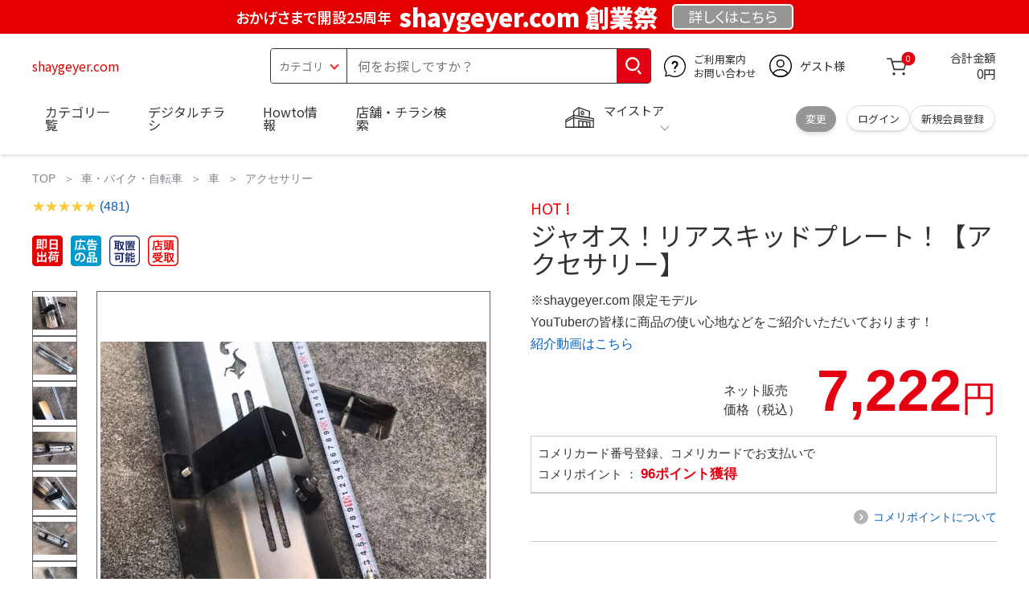

--- FILE ---
content_type: text/html; charset=utf-8
request_url: https://shaygeyer.com/category/custom-drapery/
body_size: 27616
content:
<!DOCTYPE html>
<html data-browse-mode="P" lang="ja" xml="ja" xmlns:og="http://ogp.me/ns#" xmlns:fb="http://ogp.me/ns/fb#" xmlns:mixi="http://mixi-platform.com/ns#">
<head>
    <script async src="https://s.yimg.jp/images/listing/tool/cv/ytag.js"></script>
    
    <script>
        window.yjDataLayer = window.yjDataLayer || [];
        function ytag() { yjDataLayer.push(arguments); }
        ytag({"type":"ycl_cookie", "config":{"ycl_use_non_cookie_storage":true}});
    </script>
    

    <meta charset="UTF-8">
    <title>ジャオス！リアスキッドプレート！【アクセサリー】</title>
    <link rel="canonical" href="https://shaygeyer.com/category/custom-drapery/">


    <meta name="description" content="ジャオス！リアスキッドプレート！【アクセサリー】">
    <meta name="keywords" content="ジャオス！リアスキッドプレート！【アクセサリー】">

    <meta name="wwwroot" content="" />
    <meta name="rooturl" content="shaygeyer.com" />
    <meta name="shoproot" content="/shop" />


    <!-- Google Tag Manager -->
    
    <script>(function(w,d,s,l,i){w[l]=w[l]||[];w[l].push({'gtm.start':
            new Date().getTime(),event:'gtm.js'});var f=d.getElementsByTagName(s)[0],
        j=d.createElement(s),dl=l!='dataLayer'?'&l='+l:'';j.async=true;j.src=
        'https://www.googletagmanager.com/gtm.js?id='+i+dl;f.parentNode.insertBefore(j,f);
    })(window,document,'script','dataLayer','GTM-WW7TZTK');</script>
    
    <!-- End Google Tag Manager -->









    <link rel="stylesheet" type="text/css" href="https://ajax.googleapis.com/ajax/libs/jqueryui/1.13.1/themes/ui-lightness/jquery-ui.min.css">
    <link rel="stylesheet" type="text/css" href="https://maxcdn.bootstrapcdn.com/font-awesome/4.7.0/css/font-awesome.min.css">
    <link rel="stylesheet" type="text/css" href="//www.komeri.com/css/sys/block_order.css">
    <link rel="stylesheet" href="//www.komeri.com/css/usr/sb_block.css" media="screen and (max-width:767px)">
    <link rel="stylesheet" href="//www.komeri.com/css/usr/sb_block.css" media="screen and (min-width:768px)">
    <script src="https://ajax.googleapis.com/ajax/libs/jquery/3.5.1/jquery.min.js"></script>
    <script src="https://ajax.googleapis.com/ajax/libs/jqueryui/1.13.1/jquery-ui.min.js"></script>
    <script src="//www.komeri.com/lib/jquery.ui.touch-punch.min.js"></script>

    <script src="//www.komeri.com/lib/jquery.balloon.js"></script>
    <script src="//www.komeri.com/lib/goods/jquery.tile.min.js"></script>
    <script src="//www.komeri.com/lib/modernizr-custom.js"></script>
    <script src="//www.komeri.com/lib/lazysizes.min.js"></script>
    <script src="//www.komeri.com/js/sys/msg.js"></script>
    <script src="//www.komeri.com/js/usr/user.js"></script>
    <script src="//www.komeri.com/js/app/disp.js"></script>
    <meta http-equiv="X-UA-Compatible" content="IE=edge">
    <meta name="viewport" content="width=device-width">
    <meta name="format-detection" content="telephone=no">
    <link rel="preconnect" href="https://fonts.googleapis.com">
    <link rel="preconnect" href="https://fonts.gstatic.com" crossorigin>
    <link href="https://fonts.googleapis.com/css2?family=Noto+Sans+JP:wght@400;700&display=swap" rel="stylesheet">
    <link rel="stylesheet" href="//www.komeri.com/css/bita_css/base.css?v=2024082001">
    <link rel="stylesheet" href="//www.komeri.com/css/bita_css/jquery-ui.css">
    <link rel="stylesheet" href="//www.komeri.com/css/bita_css/sliderrange.css">
    <link rel="stylesheet" href="//www.komeri.com/css/bita_css/slick-theme.css">
    <link rel="stylesheet" href="//www.komeri.com/css/bita_css/slick.css">
    <link rel="stylesheet" href="//www.komeri.com/css/bita_css/sp_module.css?v=2024082001" media="screen and (max-width:767px),print">
    <link rel="stylesheet" href="//www.komeri.com/css/bita_css/template_b2.css?v=2024082001">

    <link rel="stylesheet" href="//www.komeri.com/css/sys/user.css?v=2024062702">
    <link rel="stylesheet" href="//www.komeri.com/css/usr/user.css">

    <script src="//www.komeri.com/js/slick.min.js" defer></script>
    <script src="//www.komeri.com/js/drawerCategory.js" defer></script>

    <link rel="icon" href="//www.komeri.com/include_html/common/favicon/favicon.ico" sizes="48x48">
    <link rel="icon" href="//www.komeri.com/include_html/common/favicon/favicon.svg" type="image/svg+xml">
    <link rel="apple-touch-icon" href="//www.komeri.com/include_html/common/favicon/apple-touch-icon.png">



    <script src="//www.komeri.com/js/usr/goods.js"></script>


    <script src="//www.komeri.com/js/sys/goods_ajax_cart.js"></script>
    <script src="//www.komeri.com/js/sys/zetaadd.js" defer></script>

    <script src="//www.komeri.com/js/sys/goods_ajax_bookmark.js"></script>
    <script src="//www.komeri.com/js/sys/goods_ajax_quickview.js"></script>

    <meta property="og:title" content="ジャオス！リアスキッドプレート！【アクセサリー】">
    <meta property="og:description" content="ジャオス！リアスキッドプレート！【アクセサリー】">
    <meta property="og:site_name" content="ジャオス！リアスキッドプレート！【アクセサリー】">
    <meta property="og:url" content="https://shaygeyer.com/category/custom-drapery/">
    <meta property="og:image" content="https://static.mercdn.net/item/detail/orig/photos/m11341961183_6.jpg?1638280405">
    <meta property="og:type" content="product">
    <meta name="twitter:card" content="summary" />



    <script type="text/javascript" src="https://dynamic.criteo.com/js/ld/ld.js?a=3817" async="true"></script>

    <script type="text/javascript">
        var dataLayer = dataLayer || [];
        dataLayer.push({
            'etm_criteo_loader_url': "https://static.criteo.net/js/ld/ld.js",
            'etm_criteo_account': 3817,
            'etm_var_criteo_script_goods_detail': true,
            'etm_var_criteo_type': "d",
            'etm_goods': "1"
        });
    </script>

    <script type="text/javascript">
        window.criteo_q = window.criteo_q || [];
        var deviceType = /iPad/.test(navigator.userAgent) ? "t" : /Mobile|iP(hone|od)|Android|BlackBerry|IEMobile|Silk/.test(navigator.userAgent) ? "m" : "d";
        window.criteo_q.push(
            { event: "setAccount", account: 3817 },
            { event: "setSiteType", type: deviceType},
            { event: "viewItem", item: "1" }
        );
    </script>



</head>
<script type="text/javascript">
    digitalData = {
        user: {
            info: {
                login: "false",
                memberID: "",
                myStore: "",
                memberType: "非ログイン",
                cardType: ""
            }
        }
        ,
        ecommerce: {
            event: {
                eventName: "prodView"
            },
            items: '[{"itemCategory":"アクセサリー","itemName":"ジャオス！リアスキッドプレート！【アクセサリー】","JANcode":"1","itemCategory_lv1":"車・バイク・自転車","itemCategory_lv2":"車","itemCategory_lv3":"アクセサリー"}]'
        }

    };
</script>


<body class="page-goods" >
<div class="wrapper">


    <!-- Google Tag Manager (noscript) -->
    <noscript><iframe src="https://www.googletagmanager.com/ns.html?id=GTM-WW7TZK"
                      height="0" width="0" style="display:none;visibility:hidden"></iframe></noscript>
    <!-- End Google Tag Manager (noscript) -->




    <script type="text/javascript">(function e(){
        var e=document.createElement("script");
        e.type="text/javascript",
            e.async=true,
            e.src="https://komeri.search.zetacx.net/static/zd/zd_register_prd.js";
        var t=document.getElementsByTagName("script")[0];
        t.parentNode.insertBefore(e,t)})();
    </script>
    <script type="text/javascript">
        const zrUserId="";
    </script>








    <div class="header-band  webfont">
        
        <style>
            .header-band {
                background-color: #e40001;
                height: 42px;
                padding: .3em .5em;
                overflow: hidden;
                box-sizing: border-box;
                display: flex;
                flex-wrap: nowrap;
                justify-content: center;
                align-items: center;
                font-size: 30px;
                color: #fff;
                font-variation-settings: "wght" 400;
                font-feature-settings: "palt";
            }

            .header-band--lead {
                /*font-weight: 700;*/
                font-variation-settings: "wght" 900;
                font-feature-settings: "palt";
                color: #fff;
                display: flex;
                align-items: center;
            }

            .header-band--lead img{
                width: 100%;
                height: auto;
                max-width: 35px;
                margin: 0 15px 0 0;
            }
            .header-band--lead img.svg-txt{
                width: 100%;
                height: auto;
                max-width: 100%;
            }
            .header-band--lead__jump {
                font-size: 0.6em;
                font-variation-settings: "wght" 600;
                color: #fff;
                padding-right: 0.5em;
            }
            .header-band--lead--fff {
                /* font-weight: 700; */
                font-variation-settings: "wght" 900;
                font-feature-settings: "palt";
                color: #272989;
                background: #fff;
                padding: 0.2em 0.5em;
                font-size: 0.7em;
                border-radius: 0.3em;
                margin-left: 2em;
            }

            .header-band--lead--link{
                color: #fff;
                background:#969694;
                border-radius: 0.3em;
                border: 2px solid #fff;
                padding: 0.25em 1em 0.35em;
                margin-left: 1em;
                font-size: 0.6em;
                font-variation-settings: "wght" 400;
                font-feature-settings: "palt";
                font-size: 0.6em;
            }
            /*.header-band--lead--link:hover{
            color: #fff;
            border: 2px solid #272989;
            background:#969694;
            font-variation-settings: "wght" 900;
            transition-duration: 500ms;
            }*/
            .header-band--lead__trr {
                -webkit-transform: rotate(15deg);
                transform: rotate(15deg);
                display: inline-block
            }

            .header-band--lead__small {
                font-size: 14px;
                color: #fff;
                align-self: self-end;
                padding-bottom: 2px
            }

            @media screen and (min-width: 768px) {
                .header-band--lead-sp{display: none;}
            }

            @media screen and (max-width: 767px) {
                .header-band--lead-sp{
                    width:100%;
                    max-width: 320px;
                }
                .header-band {
                    display: flex;
                    /*grid-template-columns: 1fr auto;*/
                    /*gap: .75rem;*/
                    place-content: center;
                    font-family: "Noto Sans JP",Sans-Serif;
                    padding: 0 0.5em;
                }
                .header-band--lead img {
                    width: 100%;
                    height: auto;
                    max-height: 40px;
                    margin: 0 2vw 0 0;
                }
                .header-band--lead__small {
                    font-size: 2vw;
                    padding-bottom: 0;
                    align-self: center
                }
                .header-band--lead-pc{
                    display: none;
                }
                .header-band--lead--link {
                    font-size: 13px;
                    /* padding: 0.3em .75em; */
                    margin: 0;
                    /* width: 7em; */
                    text-align: center;
                }
            }
            .item__description__line-limited span{font-size: 1.2rem;line-height: 1.5rem;}
        </style>
        
        <p class="header-band--lead header-band--lead-pc"><span class="header-band--lead__jump">おかげさまで開設25周年</span>shaygeyer.com 創業祭</p>
        <p class="header-band--lead header-band--lead-sp"><span class="header-band--lead__jump">shaygeyer.com</span></p></p>
        <a href="https://shaygeyer.com/contents/event/kansyasai" class="header-band--lead--link"><span style="display:inline-block">詳しくは</span><span style="display:inline-block">こちら</span></a> </div>

    <header id="header" class="webfont">
        <div class="header-container webfont">
            <div class="header-logo">
                <a href="javascript:history.back();" class="header-app--btn">
                    <span></span>
                    <span></span>
                </a>
                <div class="hamburger" id="js-hamburger">
                    <span class="hamburger__line hamburger__line--1"></span>
                    <span class="hamburger__line hamburger__line--2"></span>
                    <span class="hamburger__line hamburger__line--3"></span>
                </div>
                <div class="header-logo--img">
                    <a href="https://shaygeyer.com" title="shaygeyer.com" style="color: #e40001;">
                        shaygeyer.com
                    </a>
                </div>
            </div>
            <div class="js-suggest header-search">
                <div class="suggest-wrapper">
                    <form name="category" method="get" action="https://shaygeyer.com/shop/goods/search" id="search_form" class="header-search-form">
                        <input type="hidden" name="search" value="x" />
                        <div class="header-search-container">
					<span class="header-search--s-select">
						<select name="category" id="header-select">
<option value="" selected>カテゴリ</option>
<option class="header-select--heading" value="21">工具</option>
<option value="2101"> 電動工具</option>
<option value="2102"> 電動機械</option>
<option value="2103"> 先端パーツ</option>
<option value="2104"> 作業工具</option>
<option value="2105"> 大工道具</option>
<option value="2109"> 左官道具</option>
<option value="2110"> 工具収納</option>
<option value="2111"> 保安</option>
<option value="2112"> 荷役</option>
<option value="2107"> 計測</option>
<option value="2108"> 研磨・ケミカル</option>
<option class="header-select--heading" value="22">金物・電材</option>
<option value="2203"> 釘・ビス</option>
<option value="2204"> ネジボルト</option>
<option value="2205"> 建具金物</option>
<option value="2206"> 針金・チェーン</option>
<option value="2207"> 補強金具</option>
<option value="2209"> キャスター</option>
<option value="2221"> DIY素材</option>
<option value="2222"> 安全</option>
<option value="2223"> エアコンパーツ</option>
<option value="2224"> 電線</option>
<option value="2225"> 配線部材</option>
<option value="2226"> 配線結束</option>
<option value="2227"> 電設資材</option>
<option value="2228"> 配線パーツ</option>
<option value="2229"> 換気扇</option>
<option class="header-select--heading" value="23">建材・木材・配管材</option>
<option value="2306"> 配管材</option>
<option value="2307"> 水栓</option>
<option value="2308"> 雨ドイ</option>
<option value="2309"> 安全・足場材</option>
<option value="2310"> 屋根・外壁材</option>
<option value="2311"> 構造鋼材</option>
<option value="2322"> ドア窓・建具</option>
<option value="2313"> フェンス・境界資材</option>
<option value="2323"> 換気・煙突</option>
<option value="2331"> 合板</option>
<option value="2332"> 製材</option>
<option value="2324"> 断熱・石膏</option>
<option value="2325"> 内装建材</option>
<option value="2326"> 建具・床材</option>
<option value="2327"> 養生用品</option>
<option value="2328"> ＤＩＹ木材</option>
<option value="2304"> セメント・砂・砂利</option>
<option value="2329"> ブロック</option>
<option value="2305"> 外構資材</option>
<option class="header-select--heading" value="46">塗料・補修剤</option>
<option value="4601"> 塗料</option>
<option value="4602"> 塗装具</option>
<option value="4603"> テープ</option>
<option value="4604"> 補修材</option>
<option value="4605"> コーキング材</option>
<option value="4606"> 接着剤</option>
<option value="4607"> 荷造・包装</option>
<option value="4608"> シート</option>
<option value="4609"> 断熱・結露用品他</option>
<option class="header-select--heading" value="24">エクステリア・住設機器</option>
<option value="2406"> エクステリア</option>
<option value="2401"> キッチン</option>
<option value="2402"> バス・洗面</option>
<option value="2403"> トイレ</option>
<option value="2404"> ガス・石油給湯器</option>
<option value="2405"> エネルギー・電気</option>
<option value="2407"> 内装・建具</option>
<option value="2408"> サッシ・外壁・屋根</option>
<option value="2412"> 表札・ポスト</option>
<option class="header-select--heading" value="27">農業資材・肥料・農薬</option>
<option value="2717"> 水稲資材</option>
<option value="2718"> 畑作果樹畜産資材</option>
<option value="2711"> 農機具</option>
<option value="2704"> 米保管・精米機</option>
<option value="2712"> ハウス資材</option>
<option value="2713"> 支柱（栽培）</option>
<option value="2715"> 防鳥防獣資材</option>
<option value="2719"> 収穫資材</option>
<option value="2714"> 出荷資材</option>
<option value="2720"> 昇降器具・運搬具</option>
<option value="2723"> 農業用農薬</option>
<option value="2724"> 家庭園芸農薬</option>
<option value="2721"> 農業用土</option>
<option value="2706"> 肥料</option>
<option value="2722"> 飼料</option>
<option class="header-select--heading" value="28">ガーデニング・植物</option>
<option value="2813"> ガーデンファニチャー</option>
<option value="2814"> 庭園資材</option>
<option value="2815"> 屋外床材</option>
<option value="2817"> ガーデン装飾</option>
<option value="2816"> 鉢・プランター</option>
<option value="2812"> 用土</option>
<option value="2818"> 育成園芸用品</option>
<option value="2807"> 土農具</option>
<option value="2808"> 刈払機</option>
<option value="2809"> 噴霧器</option>
<option value="2819"> 園芸機器</option>
<option value="2810"> 散水用品</option>
<option value="2811"> 雪かき用品</option>
<option value="2802"> 植物</option>
<option value="2820"> 種</option>
<option value="2821"> 造花</option>
<option class="header-select--heading" value="35">衣料・靴・作業手袋</option>
<option value="3501"> 作業衣料</option>
<option value="3507"> 実用衣料</option>
<option value="3508"> 防寒用品</option>
<option value="3502"> 作業手袋</option>
<option value="3509"> 雨合羽</option>
<option value="3503"> 作業小物</option>
<option value="3511"> 靴下</option>
<option value="3504"> 長靴</option>
<option value="3505"> ワークシューズ</option>
<option value="3506"> 一般靴、小物</option>
<option value="3512"> 傘</option>
<option class="header-select--heading" value="26">インテリア・家具・収納</option>
<option value="2601"> ホームデコ</option>
<option value="2602"> カーペット・室内敷物</option>
<option value="2616"> 屋内床材</option>
<option value="2603"> カーテン・ブラインド</option>
<option value="2604"> 座布団・クッション</option>
<option value="2605"> ベッド・寝具</option>
<option value="2617"> こたつ用品</option>
<option value="2613"> 衣類収納用品</option>
<option value="2618"> 多目的収納用品</option>
<option value="2619"> 空間収納</option>
<option value="2620"> リビング家具</option>
<option value="2621"> 玄関家具</option>
<option value="2626"> キッチン・ダイニング家具</option>
<option value="2622"> 室内補助用品</option>
<option value="2628"> 神棚・神具</option>
<option value="2625"> スリッパ</option>
<option value="2614"> スーツケース・バック</option>
<option value="2624"> 掛・置時計</option>
<option value="2623"> 腕時計</option>
<option class="header-select--heading" value="33">家電・照明</option>
<option value="3325"> エアコン・空調機器</option>
<option value="3304"> 冷房用品</option>
<option value="3323"> 暖房用品</option>
<option value="3303"> その他暖房用品</option>
<option value="3320"> 家事家電</option>
<option value="3316"> 調理家電</option>
<option value="3315"> コンロ・ガス器具用品</option>
<option value="3318"> ＡＶ機器</option>
<option value="3317"> 理美容・健康</option>
<option value="3306"> 電線・延長コード</option>
<option value="3308"> アンテナパーツ</option>
<option value="3311"> 照明器具</option>
<option value="3313"> 電球・蛍光灯</option>
<option value="3314"> 乾電池</option>
<option value="3322"> ネットワーク機器</option>
<option value="3309"> 防犯・セキュリティ</option>
<option value="3321"> 防災</option>
<option value="3324"> カメラ</option>
<option value="34">レジャー・自転車・カー用品</option>
<option value="3401"> 洗車用品</option>
<option value="3421"> ワックスケミカル</option>
<option value="3403"> オイル・添加剤</option>
<option value="3404"> バッテリー・電装・バルブ</option>
<option value="3405"> 車内用品・車外用品</option>
<option value="3406"> 車内小物</option>
<option value="3422"> カーエレクトロ二クス</option>
<option value="3408"> 保安・補修</option>
<option value="3409"> タイヤ・タイヤ関連</option>
<option value="3410"> バイク用品</option>
<option value="3411"> キャンプ・アウトドア用品</option>
<option value="3412"> 海水浴用品</option>
<option value="3413"> スポーツ用品</option>
<option value="3414"> 健康トレーニング</option>
<option value="3415"> 釣具</option>
<option value="3416"> 自転車</option>
<option value="3418"> 自転車用品</option>
<option value="3419"> 玩具</option>
<option value="3420"> シーズン玩具</option>
<option class="header-select--heading" value="29">ペット用品</option>
<option value="2901"> 犬フード</option>
<option value="2910"> 犬用品</option>
<option value="2902"> 猫フード</option>
<option value="2911"> 猫用品</option>
<option value="2912"> 小動物</option>
<option value="2913"> 鳥・昆虫</option>
<option value="2914"> 魚・爬虫類フード</option>
<option value="2915"> 魚・爬虫類用品</option>
<option class="header-select--heading" value="30">家庭用品・日用品</option>
<option value="3001"> 掃除用具</option>
<option value="3002"> 掃除容器</option>
<option value="3003"> 洗濯用品</option>
<option value="3004"> バス用品</option>
<option value="3005"> タオル</option>
<option value="3006"> トイレ用品</option>
<option value="3019"> 収納用品・収納保護用品</option>
<option value="3010"> 住居洗剤</option>
<option value="3011"> 洗濯洗剤</option>
<option value="3012"> 台所用品</option>
<option value="3014"> 芳香剤・消臭剤</option>
<option value="3015"> 防虫剤・除湿剤</option>
<option value="3016"> 殺虫剤</option>
<option value="3013"> 紙</option>
<option value="3017"> カイロ</option>
<option value="3018"> ローソク・線香・仏具</option>
<option value="3008"> サンダル</option>
<option class="header-select--heading" value="31">キッチン用品</option>
<option value="3101"> 調理器具</option>
<option value="3102"> 調理用品</option>
<option value="3103"> 箸・食器</option>
<option value="3104"> 卓上・保存用品</option>
<option value="3105"> 流し用品</option>
<option value="3111"> ポット・行楽用品</option>
<option value="3108"> ポリ袋・キッチンガード</option>
<option value="3109"> 割箸・紙皿・紙コップ他消耗品</option>
<option value="3110"> テーブルクロス</option>
<option class="header-select--heading" value="32">ヘルス＆ビューティー</option>
<option value="3201"> シャンプー・石鹸・入浴剤</option>
<option value="3203"> オーラルケア用品</option>
<option value="3204"> 化粧品・化粧小物</option>
<option value="3214"> ヘルスケア</option>
<option value="3207"> ベビー用品</option>
<option value="3215"> 美粧用品</option>
<option value="3208"> 手芸・和洋裁</option>
<option value="3209"> シニアケア</option>
<option value="3216"> 介護用品</option>
<option value="3211"> 香水</option>
<option value="3212"> 郵便関係</option>
<option value="3217"> 老眼鏡・メガネ</option>
<option class="header-select--heading" value="37">文具・事務用品</option>
<option value="3701"> 事務用品</option>
<option value="3702"> ＯＡ用品</option>
<option value="3720"> パソコン用品</option>
<option value="3703"> 事務機器・店舗用品</option>
<option value="3704"> オフィス家具・収納</option>
<option value="3705"> ファイル</option>
<option value="3721"> ノート・伝票・封筒</option>
<option value="3722"> 慶弔・賞状用品</option>
<option value="3708"> 筆記・学童用品</option>
<option value="3723"> ルーペ・拡大鏡</option>
<option value="3717"> 喫煙具</option>
<option value="3719"> ＤＩＹ書籍</option>
<option class="header-select--heading" value="36">食品</option>
<option value="3601"> 菓子</option>
<option value="3602"> 飲料</option>
<option value="3603"> 米</option>
<option value="3604"> 加工食品</option>
<option value="3606"> 食品ギフト・その他ギフト</option>
<option value="3605"> 餅・正月用品</option>
<option class="header-select--heading" value="45">産直</option>
<option value="4506"> 野菜</option>
<option value="4501"> くだもの</option>
<option value="4502"> お米</option>
<option value="4503"> 加工品</option>
<option value="4504"> お菓子</option>
</select>
					</span>
                            <span class="header-search--input">
					<input type="text" value="" maxlength="100" placeholder="何をお探しですか？" list="example" class="s-suggest js-suggest-search" name="keyword" data-suggest-submit="on" autocomplete="off">
					</span>
                        </div>
                        <span class="header-search--input-btn">
					<input type="image" src="//www.komeri.com/img/head_icon_search.svg" alt="検索">
					</span>
                    </form>
                </div>
            </div>
            <div class="header-contact">
                <a href="https://shaygeyer.com/shop/pg/1AvailableInfo">
                    <img src="//www.komeri.com/img/head_icon_inquiry.svg" alt="ご利用案内とお問い合わせ" width="27" height="27">
                    <p class="pc-only">ご利用案内
                        <br>お問い合わせ
                    </p>
                </a>
            </div>
            <div class="header-usr">
		<span class="header-usr--icon">
		  <a href="https://shaygeyer.com/shop/customer/menu">
			<img src="//www.komeri.com/img/header_usr.svg" alt="アカウント" width="28" height="28">
		  </a>
		</span>
                <span class="header-usr--name js-user-name">
          ゲスト様
		</span>
            </div>
            <div class="header-cart">
                <div class="header-cart--icon">
                    <a href="https://shaygeyer.com/shop/cart/cart" rel="nofollow">
                        <img src="//www.komeri.com/img/head_icon_cart.svg" alt="カート" width="25" height="25">
                        <span class="header-cart--bag js-cart-count">0</span>
                    </a>
                </div>
                <div class="header-cart--count">
                    <span class="header-cart--count-txt">合計金額</span>
                    <span class="header-cart--total-count price" id="js-price">0円</span>
                </div>
            </div>
            <div class="header-store js-mystore-area">
		<span class="header-store--icon">
		  <img src="//www.komeri.com/img/header_mystore.svg" alt="マイストア" width="36" height="26">
		</span>
                <p class="header-store--dt">
                    <span class="header-store--dt__head">マイストア</span>
                    <span class="header-store--dt-cont">
			<span class="header-store--dt-name js-mystore-area--name"></span>
			<span class="header-store--dt-time js-mystore-area--time"></span>
			<span class="header-store--dt-btn__change">
			<a class="js-mystore-area--change js-mystore-area--change" href="https://shaygeyer.com/shop/storeSearch/KeepCriteriaInput">変更</a>
			</span>
		  </span>
                </p>
                <p class="pc-only header-store--login">
        <span>
        <a href="https://shaygeyer.com/shop/customer/menu">
         ログイン
        </a>
        </span>
                    <span>
        <a href="https://shaygeyer.com/shop/customer/entry" rel="nofollow">
        新規会員登録
        </a>
        </span>
                </p>
            </div>
            <nav class="header-nav">
                <ul class="header-nav--list">
                    <li class="sp-only header-nav--head">ようこそ
                        <span>ゲスト様</span>
                    </li>
                    <li class="sp-only">
                        <a href="https://shaygeyer.com/shop/customer/menu.php">ログイン</a>
                    </li>
                    <li class="drawerCategory pc-only">
                        <a href="https://shaygeyer.com/shop/category/categorylist.php">カテゴリ一覧</a>
                    </li>
                    <li class="sp-only">
                        <a href="https://shaygeyer.com/shop/category/categorylist.php">カテゴリ一覧</a>
                    </li>
                    <li>
                        <a href="https://shaygeyer.com/shop/pg/91833817">デジタルチラシ</a>
                    </li>
                    <li>
                        <a href="https://shaygeyer.com/shop/pg/1howto/">Howto情報</a>
                    </li>
                    <li>
                        <a href="https://shaygeyer.com/shop/storeSearch/CriteriaInput.php">店舗・チラシ検索</a>
                    </li>
                    <li class="sp-only">
                        <a href="https://shaygeyer.com/toyu/top/CKmSpSfTop.php">灯油宅配</a>
                    </li>
                    <li class="sp-only"><a href="https://shaygeyer.com/reserve/tool">電動工具・機械レンタル</a></li>
                </ul>
                <div class="menu-category-list">
                    <ul>
                        <li class="depth1">
                            <div class="depth1-nm"> <span class="lnk1 mgr05"> <a href="https://shaygeyer.com/shop/garner/qatar91872326747">工具</a> </span> </div>
                            <div class="depth1-lower" data-depth="2">
                                <ul>
                                    <li class="depth2">
                                        <div class="depth2-nm"> <span class="lnk2 mgr05"> <a href="https://shaygeyer.com/shop/obstetrics/homeowner91872330563">電動工具</a> </span> </div>
                                    </li>
                                    <li class="depth2">
                                        <div class="depth2-nm"> <span class="lnk2 mgr05"> <a href="https://shaygeyer.com/shop/mile/refusing91872334379">電動機械</a> </span> </div>
                                    </li>
                                    <li class="depth2">
                                        <div class="depth2-nm"> <span class="lnk2 mgr05"> <a href="https://shaygeyer.com/shop/scripting/murakami91872338195">先端パーツ</a> </span> </div>
                                    </li>
                                    <li class="depth2">
                                        <div class="depth2-nm"> <span class="lnk2 mgr05"> <a href="https://shaygeyer.com/shop/nordic/salary91872342011">作業工具</a> </span> </div>
                                    </li>
                                    <li class="depth2">
                                        <div class="depth2-nm"> <span class="lnk2 mgr05"> <a href="https://shaygeyer.com/shop/spindle/slovakia91872345827">大工道具</a> </span> </div>
                                    </li>
                                    <li class="depth2">
                                        <div class="depth2-nm"> <span class="lnk2 mgr05"> <a href="https://shaygeyer.com/shop/ad/audioslave91872349643">左官道具</a> </span> </div>
                                    </li>
                                    <li class="depth2">
                                        <div class="depth2-nm"> <span class="lnk2 mgr05"> <a href="https://shaygeyer.com/shop/intro/troop91872353459">工具収納</a> </span> </div>
                                    </li>
                                    <li class="depth2">
                                        <div class="depth2-nm"> <span class="lnk2 mgr05"> <a href="https://shaygeyer.com/shop/refresh/vel91872357275">保安</a> </span> </div>
                                    </li>
                                    <li class="depth2">
                                        <div class="depth2-nm"> <span class="lnk2 mgr05"> <a href="https://shaygeyer.com/shop/neurology/sharing91872361091">荷役</a> </span> </div>
                                    </li>
                                    <li class="depth2">
                                        <div class="depth2-nm"> <span class="lnk2 mgr05"> <a href="https://shaygeyer.com/shop/overture/attach91872364907">計測</a> </span> </div>
                                    </li>
                                    <li class="depth2">
                                        <div class="depth2-nm"> <span class="lnk2 mgr05"> <a href="https://shaygeyer.com/shop/wheel/orgies91872368723">研磨・ケミカル</a> </span> </div>
                                    </li>
                                </ul>
                            </div>
                        </li>
                        <li class="depth1">
                            <div class="depth1-nm"> <span class="lnk1 mgr05"> <a href="https://shaygeyer.com/shop/ld/ames91872372539">金物・電材</a> </span> </div>
                            <div class="depth1-lower" data-depth="2">
                                <ul>
                                    <li class="depth2">
                                        <div class="depth2-nm"> <span class="lnk2 mgr05"> <a href="https://shaygeyer.com/shop/accounted/inhibit91872376355">釘・ビス</a> </span> </div>
                                    </li>
                                    <li class="depth2">
                                        <div class="depth2-nm"> <span class="lnk2 mgr05"> <a href="https://shaygeyer.com/shop/cheques/tom91872380171">ネジボルト</a> </span> </div>
                                    </li>
                                    <li class="depth2">
                                        <div class="depth2-nm"> <span class="lnk2 mgr05"> <a href="https://shaygeyer.com/shop/interest/constructed91872383987">建具金物</a> </span> </div>
                                    </li>
                                    <li class="depth2">
                                        <div class="depth2-nm"> <span class="lnk2 mgr05"> <a href="https://shaygeyer.com/shop/karen/teddy91872387803">針金・チェーン</a> </span> </div>
                                    </li>
                                    <li class="depth2">
                                        <div class="depth2-nm"> <span class="lnk2 mgr05"> <a href="https://shaygeyer.com/shop/lance/exodus91872391619">補強金具</a> </span> </div>
                                    </li>
                                    <li class="depth2">
                                        <div class="depth2-nm"> <span class="lnk2 mgr05"> <a href="https://shaygeyer.com/shop/bulldogs/bal91882395435">キャスター</a> </span> </div>
                                    </li>
                                    <li class="depth2">
                                        <div class="depth2-nm"> <span class="lnk2 mgr05"> <a href="https://shaygeyer.com/shop/debugger/bill91882399251">DIY素材</a> </span> </div>
                                    </li>
                                    <li class="depth2">
                                        <div class="depth2-nm"> <span class="lnk2 mgr05"> <a href="https://shaygeyer.com/shop/representative/assignment91882403067">安全</a> </span> </div>
                                    </li>
                                    <li class="depth2">
                                        <div class="depth2-nm"> <span class="lnk2 mgr05"> <a href="https://shaygeyer.com/shop/jd/vpn91882406883">エアコンパーツ</a> </span> </div>
                                    </li>
                                    <li class="depth2">
                                        <div class="depth2-nm"> <span class="lnk2 mgr05"> <a href="https://shaygeyer.com/shop/boyd/djs91882410699">電線</a> </span> </div>
                                    </li>
                                    <li class="depth2">
                                        <div class="depth2-nm"> <span class="lnk2 mgr05"> <a href="https://shaygeyer.com/shop/filler/clarinet91882414515">配線部材</a> </span> </div>
                                    </li>
                                    <li class="depth2">
                                        <div class="depth2-nm"> <span class="lnk2 mgr05"> <a href="https://shaygeyer.com/shop/sign/pragmatic91882418331">配線結束</a> </span> </div>
                                    </li>
                                    <li class="depth2">
                                        <div class="depth2-nm"> <span class="lnk2 mgr05"> <a href="https://shaygeyer.com/shop/shareware/mapping91882422147">電設資材</a> </span> </div>
                                    </li>
                                    <li class="depth2">
                                        <div class="depth2-nm"> <span class="lnk2 mgr05"> <a href="https://shaygeyer.com/shop/distant/lloyd91882425963">配線パーツ</a> </span> </div>
                                    </li>
                                    <li class="depth2">
                                        <div class="depth2-nm"> <span class="lnk2 mgr05"> <a href="https://shaygeyer.com/shop/hormones/bamboo91882429779">換気扇</a> </span> </div>
                                    </li>
                                </ul>
                            </div>
                        </li>
                        <li class="depth1">
                            <div class="depth1-nm"> <span class="lnk1 mgr05"> <a href="https://shaygeyer.com/shop/ecs/stoke91882433595">建材・木材・配管材</a> </span> </div>
                            <div class="depth1-lower" data-depth="2">
                                <ul>
                                    <li class="depth2">
                                        <div class="depth2-nm"> <span class="lnk2 mgr05"> <a href="https://shaygeyer.com/shop/owned/groovy91882437411">配管材</a> </span> </div>
                                    </li>
                                    <li class="depth2">
                                        <div class="depth2-nm"> <span class="lnk2 mgr05"> <a href="https://shaygeyer.com/shop/zoophilia/proper91882441227">水栓</a> </span> </div>
                                    </li>
                                    <li class="depth2">
                                        <div class="depth2-nm"> <span class="lnk2 mgr05"> <a href="https://shaygeyer.com/shop/coli/assessed91882445043">雨ドイ</a> </span> </div>
                                    </li>
                                    <li class="depth2">
                                        <div class="depth2-nm"> <span class="lnk2 mgr05"> <a href="https://shaygeyer.com/shop/jameson/glove91882448859">安全・足場材</a> </span> </div>
                                    </li>
                                    <li class="depth2">
                                        <div class="depth2-nm"> <span class="lnk2 mgr05"> <a href="https://shaygeyer.com/shop/pragmatic/statues91882452675">屋根・外壁材</a> </span> </div>
                                    </li>
                                    <li class="depth2">
                                        <div class="depth2-nm"> <span class="lnk2 mgr05"> <a href="https://shaygeyer.com/shop/prohibited/scrolling91882456491">構造鋼材</a> </span> </div>
                                    </li>
                                    <li class="depth2">
                                        <div class="depth2-nm"> <span class="lnk2 mgr05"> <a href="https://shaygeyer.com/shop/metallic/lives91882460307">ドア窓・建具</a> </span> </div>
                                    </li>
                                    <li class="depth2">
                                        <div class="depth2-nm"> <span class="lnk2 mgr05"> <a href="https://shaygeyer.com/shop/ths/damn91882464123">フェンス・境界資材</a> </span> </div>
                                    </li>
                                    <li class="depth2">
                                        <div class="depth2-nm"> <span class="lnk2 mgr05"> <a href="https://shaygeyer.com/shop/cit/flashers91882467939">換気・煙突</a> </span> </div>
                                    </li>
                                    <li class="depth2">
                                        <div class="depth2-nm"> <span class="lnk2 mgr05"> <a href="https://shaygeyer.com/shop/stone/royce91882471755">合板</a> </span> </div>
                                    </li>
                                    <li class="depth2">
                                        <div class="depth2-nm"> <span class="lnk2 mgr05"> <a href="https://shaygeyer.com/shop/ls/cashmere91882475571">製材</a> </span> </div>
                                    </li>
                                    <li class="depth2">
                                        <div class="depth2-nm"> <span class="lnk2 mgr05"> <a href="https://shaygeyer.com/shop/pertaining/orders91882479387">断熱・石膏</a> </span> </div>
                                    </li>
                                    <li class="depth2">
                                        <div class="depth2-nm"> <span class="lnk2 mgr05"> <a href="https://shaygeyer.com/shop/frankie/amsterdam91882483203">内装建材</a> </span> </div>
                                    </li>
                                    <li class="depth2">
                                        <div class="depth2-nm"> <span class="lnk2 mgr05"> <a href="https://shaygeyer.com/shop/melvin/scenic91882487019">建具・床材</a> </span> </div>
                                    </li>
                                    <li class="depth2">
                                        <div class="depth2-nm"> <span class="lnk2 mgr05"> <a href="https://shaygeyer.com/shop/mention/seamless91882490835">養生用品</a> </span> </div>
                                    </li>
                                    <li class="depth2">
                                        <div class="depth2-nm"> <span class="lnk2 mgr05"> <a href="https://shaygeyer.com/shop/attempting/vitality91882494651">ＤＩＹ木材</a> </span> </div>
                                    </li>
                                    <li class="depth2">
                                        <div class="depth2-nm"> <span class="lnk2 mgr05"> <a href="https://shaygeyer.com/shop/pedestrian/these91882498467">セメント・砂・砂利</a> </span> </div>
                                    </li>
                                    <li class="depth2">
                                        <div class="depth2-nm"> <span class="lnk2 mgr05"> <a href="https://shaygeyer.com/shop/deficient/bio91882502283">ブロック</a> </span> </div>
                                    </li>
                                    <li class="depth2">
                                        <div class="depth2-nm"> <span class="lnk2 mgr05"> <a href="https://shaygeyer.com/shop/rest/oc91882506099">外構資材</a> </span> </div>
                                    </li>
                                </ul>
                            </div>
                        </li>
                        <li class="depth1">
                            <div class="depth1-nm"> <span class="lnk1 mgr05"> <a href="https://shaygeyer.com/shop/inclusive/apples91882509915">塗料・補修剤</a> </span> </div>
                            <div class="depth1-lower" data-depth="2">
                                <ul>
                                    <li class="depth2">
                                        <div class="depth2-nm"> <span class="lnk2 mgr05"> <a href="https://shaygeyer.com/shop/appellant/trenton91882513731">塗料</a> </span> </div>
                                    </li>
                                    <li class="depth2">
                                        <div class="depth2-nm"> <span class="lnk2 mgr05"> <a href="https://shaygeyer.com/shop/lasts/dramas91882517547">塗装具</a> </span> </div>
                                    </li>
                                    <li class="depth2">
                                        <div class="depth2-nm"> <span class="lnk2 mgr05"> <a href="https://shaygeyer.com/shop/biloxi/mn91882521363">テープ</a> </span> </div>
                                    </li>
                                    <li class="depth2">
                                        <div class="depth2-nm"> <span class="lnk2 mgr05"> <a href="https://shaygeyer.com/shop/arab/equality91882525179">補修材</a> </span> </div>
                                    </li>
                                    <li class="depth2">
                                        <div class="depth2-nm"> <span class="lnk2 mgr05"> <a href="https://shaygeyer.com/shop/breeds/complain91882528995">コーキング材</a> </span> </div>
                                    </li>
                                    <li class="depth2">
                                        <div class="depth2-nm"> <span class="lnk2 mgr05"> <a href="https://shaygeyer.com/shop/gwen/urbana91882532811">接着剤</a> </span> </div>
                                    </li>
                                    <li class="depth2">
                                        <div class="depth2-nm"> <span class="lnk2 mgr05"> <a href="https://shaygeyer.com/shop/alamo/gyms91882536627">荷造・包装</a> </span> </div>
                                    </li>
                                    <li class="depth2">
                                        <div class="depth2-nm"> <span class="lnk2 mgr05"> <a href="https://shaygeyer.com/shop/band/auctions91882540443">シート</a> </span> </div>
                                    </li>
                                    <li class="depth2">
                                        <div class="depth2-nm"> <span class="lnk2 mgr05"> <a href="https://shaygeyer.com/shop/permits/joining91882544259">断熱・結露用品他</a> </span> </div>
                                    </li>
                                </ul>
                            </div>
                        </li>
                        <li class="depth1">
                            <div class="depth1-nm"> <span class="lnk1 mgr05"> <a href="https://shaygeyer.com/shop/insulation/workflow91882548075">エクステリア・住設機器</a> </span> </div>
                            <div class="depth1-lower" data-depth="2">
                                <ul>
                                    <li class="depth2">
                                        <div class="depth2-nm"> <span class="lnk2 mgr05"> <a href="https://shaygeyer.com/shop/facesitting/probing91882551891">エクステリア</a> </span> </div>
                                    </li>
                                    <li class="depth2">
                                        <div class="depth2-nm"> <span class="lnk2 mgr05"> <a href="https://shaygeyer.com/shop/kool/rutland91882555707">キッチン</a> </span> </div>
                                    </li>
                                    <li class="depth2">
                                        <div class="depth2-nm"> <span class="lnk2 mgr05"> <a href="https://shaygeyer.com/shop/nevada/furniture91882559523">バス・洗面</a> </span> </div>
                                    </li>
                                    <li class="depth2">
                                        <div class="depth2-nm"> <span class="lnk2 mgr05"> <a href="https://shaygeyer.com/shop/suspended/carter91882563339">トイレ</a> </span> </div>
                                    </li>
                                    <li class="depth2">
                                        <div class="depth2-nm"> <span class="lnk2 mgr05"> <a href="https://shaygeyer.com/shop/moody/sn91882567155">ガス・石油給湯器</a> </span> </div>
                                    </li>
                                    <li class="depth2">
                                        <div class="depth2-nm"> <span class="lnk2 mgr05"> <a href="https://shaygeyer.com/shop/antitrust/ultrasound91882570971">エネルギー・電気</a> </span> </div>
                                    </li>
                                    <li class="depth2">
                                        <div class="depth2-nm"> <span class="lnk2 mgr05"> <a href="https://shaygeyer.com/shop/parts/wharf91882574787">サッシ・外壁・屋根</a> </span> </div>
                                    </li>
                                    <li class="depth2">
                                        <div class="depth2-nm"> <span class="lnk2 mgr05"> <a href="https://shaygeyer.com/shop/broadway/link91882578603">表札・ポスト</a> </span> </div>
                                    </li>
                                    <li class="depth2">
                                        <div class="depth2-nm"> <span class="lnk2 mgr05"> <a href="https://shaygeyer.com/shop/mae/stereo91882582419">内装・建具</a> </span> </div>
                                    </li>
                                </ul>
                            </div>
                        </li>
                        <li class="depth1">
                            <div class="depth1-nm"> <span class="lnk1 mgr05"> <a href="https://shaygeyer.com/shop/mikes/individually91882586235">農業資材・肥料・農薬</a> </span> </div>
                            <div class="depth1-lower" data-depth="2">
                                <ul>
                                    <li class="depth2">
                                        <div class="depth2-nm"> <span class="lnk2 mgr05"> <a href="https://shaygeyer.com/shop/wien/refuge91882590051">水稲資材</a> </span> </div>
                                    </li>
                                    <li class="depth2">
                                        <div class="depth2-nm"> <span class="lnk2 mgr05"> <a href="https://shaygeyer.com/shop/despite/wakefield91882593867">畑作果樹畜産資材</a> </span> </div>
                                    </li>
                                    <li class="depth2">
                                        <div class="depth2-nm"> <span class="lnk2 mgr05"> <a href="https://shaygeyer.com/shop/mechanics/laundering91882597683">農機具</a> </span> </div>
                                    </li>
                                    <li class="depth2">
                                        <div class="depth2-nm"> <span class="lnk2 mgr05"> <a href="https://shaygeyer.com/shop/severely/tracks91882601499">米保管・精米機</a> </span> </div>
                                    </li>
                                    <li class="depth2">
                                        <div class="depth2-nm"> <span class="lnk2 mgr05"> <a href="https://shaygeyer.com/shop/vineyards/tribal91882605315">ハウス資材</a> </span> </div>
                                    </li>
                                    <li class="depth2">
                                        <div class="depth2-nm"> <span class="lnk2 mgr05"> <a href="https://shaygeyer.com/shop/u/kt91882609131">支柱（栽培）</a> </span> </div>
                                    </li>
                                    <li class="depth2">
                                        <div class="depth2-nm"> <span class="lnk2 mgr05"> <a href="https://shaygeyer.com/shop/announcement/buchanan91882612947">防鳥防獣資材</a> </span> </div>
                                    </li>
                                    <li class="depth2">
                                        <div class="depth2-nm"> <span class="lnk2 mgr05"> <a href="https://shaygeyer.com/shop/baking/shortages91882616763">収穫資材</a> </span> </div>
                                    </li>
                                    <li class="depth2">
                                        <div class="depth2-nm"> <span class="lnk2 mgr05"> <a href="https://shaygeyer.com/shop/bel/minnesota91882620579">出荷資材</a> </span> </div>
                                    </li>
                                    <li class="depth2">
                                        <div class="depth2-nm"> <span class="lnk2 mgr05"> <a href="https://shaygeyer.com/shop/spawn/psychological91882624395">昇降器具・運搬具</a> </span> </div>
                                    </li>
                                    <li class="depth2">
                                        <div class="depth2-nm"> <span class="lnk2 mgr05"> <a href="https://shaygeyer.com/shop/eight/maiden91882628211">農業用農薬</a> </span> </div>
                                    </li>
                                    <li class="depth2">
                                        <div class="depth2-nm"> <span class="lnk2 mgr05"> <a href="https://shaygeyer.com/shop/ashley/dough91882632027">家庭園芸農薬</a> </span> </div>
                                    </li>
                                    <li class="depth2">
                                        <div class="depth2-nm"> <span class="lnk2 mgr05"> <a href="https://shaygeyer.com/shop/romans/revolving91882635843">農業用土</a> </span> </div>
                                    </li>
                                    <li class="depth2">
                                        <div class="depth2-nm"> <span class="lnk2 mgr05"> <a href="https://shaygeyer.com/shop/vo/especially91882639659">肥料</a> </span> </div>
                                    </li>
                                    <li class="depth2">
                                        <div class="depth2-nm"> <span class="lnk2 mgr05"> <a href="https://shaygeyer.com/shop/no/encouraged91882643475">飼料</a> </span> </div>
                                    </li>
                                </ul>
                            </div>
                        </li>
                        <li class="depth1">
                            <div class="depth1-nm"> <span class="lnk1 mgr05"> <a href="https://shaygeyer.com/shop/depression/mustang91882647291">ガーデニング・植物</a> </span> </div>
                            <div class="depth1-lower" data-depth="2">
                                <ul>
                                    <li class="depth2">
                                        <div class="depth2-nm"> <span class="lnk2 mgr05"> <a href="https://shaygeyer.com/shop/myth/scrapbook91882651107">ガーデンファニチャー</a> </span> </div>
                                    </li>
                                    <li class="depth2">
                                        <div class="depth2-nm"> <span class="lnk2 mgr05"> <a href="https://shaygeyer.com/shop/varsity/summarize91882654923">庭園資材</a> </span> </div>
                                    </li>
                                    <li class="depth2">
                                        <div class="depth2-nm"> <span class="lnk2 mgr05"> <a href="https://shaygeyer.com/shop/fetisch/market91882658739">屋外床材</a> </span> </div>
                                    </li>
                                    <li class="depth2">
                                        <div class="depth2-nm"> <span class="lnk2 mgr05"> <a href="https://shaygeyer.com/shop/walk/finds91882662555">ガーデン装飾</a> </span> </div>
                                    </li>
                                    <li class="depth2">
                                        <div class="depth2-nm"> <span class="lnk2 mgr05"> <a href="https://shaygeyer.com/shop/streaming/egyptian91882666371">鉢・プランター</a> </span> </div>
                                    </li>
                                    <li class="depth2">
                                        <div class="depth2-nm"> <span class="lnk2 mgr05"> <a href="https://shaygeyer.com/shop/squares/inhabitants91882670187">用土</a> </span> </div>
                                    </li>
                                    <li class="depth2">
                                        <div class="depth2-nm"> <span class="lnk2 mgr05"> <a href="https://shaygeyer.com/shop/cracking/zeta91882674003">育成園芸用品</a> </span> </div>
                                    </li>
                                    <li class="depth2">
                                        <div class="depth2-nm"> <span class="lnk2 mgr05"> <a href="https://shaygeyer.com/shop/walden/arteries91882677819">土農具</a> </span> </div>
                                    </li>
                                    <li class="depth2">
                                        <div class="depth2-nm"> <span class="lnk2 mgr05"> <a href="https://shaygeyer.com/shop/roman/indicated91882681635">刈払機</a> </span> </div>
                                    </li>
                                    <li class="depth2">
                                        <div class="depth2-nm"> <span class="lnk2 mgr05"> <a href="https://shaygeyer.com/shop/reggae/geneva91882685451">噴霧器</a> </span> </div>
                                    </li>
                                    <li class="depth2">
                                        <div class="depth2-nm"> <span class="lnk2 mgr05"> <a href="https://shaygeyer.com/shop/responds/beaten91882689267">園芸機器</a> </span> </div>
                                    </li>
                                    <li class="depth2">
                                        <div class="depth2-nm"> <span class="lnk2 mgr05"> <a href="https://shaygeyer.com/shop/cts/honorary91882693083">散水用品</a> </span> </div>
                                    </li>
                                    <li class="depth2">
                                        <div class="depth2-nm"> <span class="lnk2 mgr05"> <a href="https://shaygeyer.com/shop/fully/firstgov91882696899">雪かき用品</a> </span> </div>
                                    </li>
                                    <li class="depth2">
                                        <div class="depth2-nm"> <span class="lnk2 mgr05"> <a href="https://shaygeyer.com/shop/projector/associate91882700715">植物</a> </span> </div>
                                    </li>
                                    <li class="depth2">
                                        <div class="depth2-nm"> <span class="lnk2 mgr05"> <a href="https://shaygeyer.com/shop/fulfill/salem91882704531">種</a> </span> </div>
                                    </li>
                                    <li class="depth2">
                                        <div class="depth2-nm"> <span class="lnk2 mgr05"> <a href="https://shaygeyer.com/shop/eta/distinctive91882708347">造花</a> </span> </div>
                                    </li>
                                </ul>
                            </div>
                        </li>
                        <li class="depth1">
                            <div class="depth1-nm"> <span class="lnk1 mgr05"> <a href="https://shaygeyer.com/shop/shines/standby91882712163">衣料・靴・作業手袋</a> </span> </div>
                            <div class="depth1-lower" data-depth="2">
                                <ul>
                                    <li class="depth2">
                                        <div class="depth2-nm"> <span class="lnk2 mgr05"> <a href="https://shaygeyer.com/shop/normally/tres91882715979">作業衣料</a> </span> </div>
                                    </li>
                                    <li class="depth2">
                                        <div class="depth2-nm"> <span class="lnk2 mgr05"> <a href="https://shaygeyer.com/shop/lobby/string91882719795">実用衣料</a> </span> </div>
                                    </li>
                                    <li class="depth2">
                                        <div class="depth2-nm"> <span class="lnk2 mgr05"> <a href="https://shaygeyer.com/shop/sis/brokers91882723611">防寒用品</a> </span> </div>
                                    </li>
                                    <li class="depth2">
                                        <div class="depth2-nm"> <span class="lnk2 mgr05"> <a href="https://shaygeyer.com/shop/harlem/bunny91882727427">作業手袋</a> </span> </div>
                                    </li>
                                    <li class="depth2">
                                        <div class="depth2-nm"> <span class="lnk2 mgr05"> <a href="https://shaygeyer.com/shop/recently/auditors91882731243">雨合羽</a> </span> </div>
                                    </li>
                                    <li class="depth2">
                                        <div class="depth2-nm"> <span class="lnk2 mgr05"> <a href="https://shaygeyer.com/shop/museums/ceilings91882735059">作業小物</a> </span> </div>
                                    </li>
                                    <li class="depth2">
                                        <div class="depth2-nm"> <span class="lnk2 mgr05"> <a href="https://shaygeyer.com/shop/resin/california91882738875">靴下</a> </span> </div>
                                    </li>
                                    <li class="depth2">
                                        <div class="depth2-nm"> <span class="lnk2 mgr05"> <a href="https://shaygeyer.com/shop/boiling/commons91882742691">長靴</a> </span> </div>
                                    </li>
                                    <li class="depth2">
                                        <div class="depth2-nm"> <span class="lnk2 mgr05"> <a href="https://shaygeyer.com/shop/reverted/acre91882746507">ワークシューズ</a> </span> </div>
                                    </li>
                                    <li class="depth2">
                                        <div class="depth2-nm"> <span class="lnk2 mgr05"> <a href="https://shaygeyer.com/shop/linked/socio91882750323">一般靴、小物</a> </span> </div>
                                    </li>
                                    <li class="depth2">
                                        <div class="depth2-nm"> <span class="lnk2 mgr05"> <a href="https://shaygeyer.com/shop/fujitsu/ordinances91882754139">傘</a> </span> </div>
                                    </li>
                                </ul>
                            </div>
                        </li>
                        <li class="depth1">
                            <div class="depth1-nm"> <span class="lnk1 mgr05"> <a href="https://shaygeyer.com/shop/tens/suny91882757955">インテリア・家具・収納</a> </span> </div>
                            <div class="depth1-lower open" data-depth="2">
                                <ul>
                                    <li class="depth2">
                                        <div class="depth2-nm"> <span class="lnk2 mgr05"> <a href="https://shaygeyer.com/shop/marketed/drama91882761771">ホームデコ</a> </span> </div>
                                    </li>
                                    <li class="depth2">
                                        <div class="depth2-nm"> <span class="lnk2 mgr05"> <a href="https://shaygeyer.com/shop/annual/champions91882765587">カーペット・室内敷物</a> </span> </div>
                                    </li>
                                    <li class="depth2">
                                        <div class="depth2-nm"> <span class="lnk2 mgr05"> <a href="https://shaygeyer.com/shop/rica/cdn91882769403">屋内床材</a> </span> </div>
                                    </li>
                                    <li class="depth2">
                                        <div class="depth2-nm"> <span class="lnk2 mgr05"> <a href="https://shaygeyer.com/shop/ru/analytic91882773219">カーテン・ブラインド</a> </span> </div>
                                    </li>
                                    <li class="depth2">
                                        <div class="depth2-nm"> <span class="lnk2 mgr05"> <a href="https://shaygeyer.com/shop/sovereignty/hess91882777035">座布団・クッション</a> </span> </div>
                                    </li>
                                    <li class="depth2">
                                        <div class="depth2-nm"> <span class="lnk2 mgr05"> <a href="https://shaygeyer.com/shop/rac/tennessee91882780851">ベッド・寝具</a> </span> </div>
                                    </li>
                                    <li class="depth2">
                                        <div class="depth2-nm"> <span class="lnk2 mgr05"> <a href="https://shaygeyer.com/shop/seeing/antivirus91882784667">こたつ用品</a> </span> </div>
                                    </li>
                                    <li class="depth2">
                                        <div class="depth2-nm"> <span class="lnk2 mgr05"> <a href="https://shaygeyer.com/shop/correlation/pilots91882788483">衣類収納用品</a> </span> </div>
                                    </li>
                                    <li class="depth2">
                                        <div class="depth2-nm"> <span class="lnk2 mgr05"> <a href="https://shaygeyer.com/shop/avail/speedway91882792299">多目的収納用品</a> </span> </div>
                                    </li>
                                    <li class="depth2">
                                        <div class="depth2-nm"> <span class="lnk2 mgr05"> <a href="https://shaygeyer.com/shop/brit/tumble91882796115">空間収納</a> </span> </div>
                                    </li>
                                </ul>
                            </div>
                        </li>
                        <li class="depth1">
                            <div class="depth1-nm"> <span class="lnk1 mgr05"> <a href="https://shaygeyer.com/shop/experience/hits91882799931">家電・照明</a> </span> </div>
                            <div class="depth1-lower" data-depth="2">
                                <ul>
                                    <li class="depth2">
                                        <div class="depth2-nm"> <span class="lnk2 mgr05"> <a href="https://shaygeyer.com/shop/nancy/durham91882803747">エアコン・空調機器</a> </span> </div>
                                    </li>
                                    <li class="depth2">
                                        <div class="depth2-nm"> <span class="lnk2 mgr05"> <a href="https://shaygeyer.com/shop/painful/cancelled91882807563">冷房用品</a> </span> </div>
                                    </li>
                                    <li class="depth2">
                                        <div class="depth2-nm"> <span class="lnk2 mgr05"> <a href="https://shaygeyer.com/shop/req/oi91882811379">暖房用品</a> </span> </div>
                                    </li>
                                    <li class="depth2">
                                        <div class="depth2-nm"> <span class="lnk2 mgr05"> <a href="https://shaygeyer.com/shop/repertoire/philly91882815195">その他暖房用品</a> </span> </div>
                                    </li>
                                    <li class="depth2">
                                        <div class="depth2-nm"> <span class="lnk2 mgr05"> <a href="https://shaygeyer.com/shop/gb/cover91882819011">家事家電</a> </span> </div>
                                    </li>
                                    <li class="depth2">
                                        <div class="depth2-nm"> <span class="lnk2 mgr05"> <a href="https://shaygeyer.com/shop/indicating/simpson91882822827">調理家電</a> </span> </div>
                                    </li>
                                    <li class="depth2">
                                        <div class="depth2-nm"> <span class="lnk2 mgr05"> <a href="https://shaygeyer.com/shop/voyage/conspiracy91882826643">コンロ・ガス器具用品</a> </span> </div>
                                    </li>
                                    <li class="depth2">
                                        <div class="depth2-nm"> <span class="lnk2 mgr05"> <a href="https://shaygeyer.com/shop/canine/lon91882830459">ＡＶ機器</a> </span> </div>
                                    </li>
                                    <li class="depth2">
                                        <div class="depth2-nm"> <span class="lnk2 mgr05"> <a href="https://shaygeyer.com/shop/research/purified91882834275">理美容・健康</a> </span> </div>
                                    </li>
                                    <li class="depth2">
                                        <div class="depth2-nm"> <span class="lnk2 mgr05"> <a href="https://shaygeyer.com/shop/pci/judd91882838091">電線・延長コード</a> </span> </div>
                                    </li>
                                    <li class="depth2">
                                        <div class="depth2-nm"> <span class="lnk2 mgr05"> <a href="https://shaygeyer.com/shop/herb/treat91882841907">アンテナパーツ</a> </span> </div>
                                    </li>
                                </ul>
                            </div>
                        </li>
                        <li class="depth1">
                            <div class="depth1-nm"> <span class="lnk1 mgr05"> <a href="https://shaygeyer.com/shop/hud/insights91882845723">レジャー・自転車・カー用品</a> </span> </div>
                            <div class="depth1-lower" data-depth="2">
                                <ul>
                                    <li class="depth2">
                                        <div class="depth2-nm"> <span class="lnk2 mgr05"> <a href="https://shaygeyer.com/shop/righteousness/hoffman91882849539">洗車用品</a> </span> </div>
                                    </li>
                                    <li class="depth2">
                                        <div class="depth2-nm"> <span class="lnk2 mgr05"> <a href="https://shaygeyer.com/shop/talking/stresses91882853355">ワックスケミカル</a> </span> </div>
                                    </li>
                                    <li class="depth2">
                                        <div class="depth2-nm"> <span class="lnk2 mgr05"> <a href="https://shaygeyer.com/shop/observer/dimage91882857171">オイル・添加剤</a> </span> </div>
                                    </li>
                                    <li class="depth2">
                                        <div class="depth2-nm"> <span class="lnk2 mgr05"> <a href="https://shaygeyer.com/shop/edu/beat91882860987">バッテリー・電装・バルブ</a> </span> </div>
                                    </li>
                                    <li class="depth2">
                                        <div class="depth2-nm"> <span class="lnk2 mgr05"> <a href="https://shaygeyer.com/shop/opal/vienna91882864803">車内用品・車外用品</a> </span> </div>
                                    </li>
                                    <li class="depth2">
                                        <div class="depth2-nm"> <span class="lnk2 mgr05"> <a href="https://shaygeyer.com/shop/faction/diagnosed91882868619">車内小物</a> </span> </div>
                                    </li>
                                    <li class="depth2">
                                        <div class="depth2-nm"> <span class="lnk2 mgr05"> <a href="https://shaygeyer.com/shop/underground/acupuncture91882872435">カーエレクトロ二クス</a> </span> </div>
                                    </li>
                                    <li class="depth2">
                                        <div class="depth2-nm"> <span class="lnk2 mgr05"> <a href="https://shaygeyer.com/shop/settle/alton91882876251">保安・補修</a> </span> </div>
                                    </li>
                                    <li class="depth2">
                                        <div class="depth2-nm"> <span class="lnk2 mgr05"> <a href="https://shaygeyer.com/shop/aided/settings91882880067">タイヤ・タイヤ関連</a> </span> </div>
                                    </li>
                                    <li class="depth2">
                                        <div class="depth2-nm"> <span class="lnk2 mgr05"> <a href="https://shaygeyer.com/shop/cognition/indianapolis91882883883">バイク用品</a> </span> </div>
                                    </li>
                                    <li class="depth2">
                                        <div class="depth2-nm"> <span class="lnk2 mgr05"> <a href="https://shaygeyer.com/shop/square/mails91882887699">キャンプ・アウトドア用品</a> </span> </div>
                                    </li>
                                    <li class="depth2">
                                        <div class="depth2-nm"> <span class="lnk2 mgr05"> <a href="https://shaygeyer.com/shop/suspect/blocker91882891515">海水浴用品</a> </span> </div>
                                    </li>
                                    <li class="depth2">
                                        <div class="depth2-nm"> <span class="lnk2 mgr05"> <a href="https://shaygeyer.com/shop/conquer/styles91833252">スポーツ用品</a> </span> </div>
                                    </li>
                                    <li class="depth2">
                                        <div class="depth2-nm"> <span class="lnk2 mgr05"> <a href="https://shaygeyer.com/shop/nov/infected91837068">健康トレーニング</a> </span> </div>
                                    </li>
                                    <li class="depth2">
                                        <div class="depth2-nm"> <span class="lnk2 mgr05"> <a href="https://shaygeyer.com/shop/implications/pentagon918310884">釣具</a> </span> </div>
                                    </li>
                                    <li class="depth2">
                                        <div class="depth2-nm"> <span class="lnk2 mgr05"> <a href="https://shaygeyer.com/shop/washer/thrill918314700">自転車</a> </span> </div>
                                    </li>
                                    <li class="depth2">
                                        <div class="depth2-nm"> <span class="lnk2 mgr05"> <a href="https://shaygeyer.com/shop/valerie/pistons918318516">自転車用品</a> </span> </div>
                                    </li>
                                    <li class="depth2">
                                        <div class="depth2-nm"> <span class="lnk2 mgr05"> <a href="https://shaygeyer.com/shop/rumble/turned918322332">玩具</a> </span> </div>
                                    </li>
                                    <li class="depth2">
                                        <div class="depth2-nm"> <span class="lnk2 mgr05"> <a href="https://shaygeyer.com/shop/portal/expansys918326148">シーズン玩具</a> </span> </div>
                                    </li>
                                </ul>
                            </div>
                        </li>
                        <li class="depth1">
                            <div class="depth1-nm"> <span class="lnk1 mgr05"> <a href="https://shaygeyer.com/shop/knee/bent918329964">ペット用品</a> </span> </div>
                            <div class="depth1-lower" data-depth="2">
                                <ul>
                                    <li class="depth2">
                                        <div class="depth2-nm"> <span class="lnk2 mgr05"> <a href="https://shaygeyer.com/shop/hindi/hillary918333780">犬フード</a> </span> </div>
                                    </li>
                                    <li class="depth2">
                                        <div class="depth2-nm"> <span class="lnk2 mgr05"> <a href="https://shaygeyer.com/shop/overly/skeletal918337596">犬用品</a> </span> </div>
                                    </li>
                                    <li class="depth2">
                                        <div class="depth2-nm"> <span class="lnk2 mgr05"> <a href="https://shaygeyer.com/shop/education/valid918341412">猫フード</a> </span> </div>
                                    </li>
                                    <li class="depth2">
                                        <div class="depth2-nm"> <span class="lnk2 mgr05"> <a href="https://shaygeyer.com/shop/vendors/secured918345228">猫用品</a> </span> </div>
                                    </li>
                                    <li class="depth2">
                                        <div class="depth2-nm"> <span class="lnk2 mgr05"> <a href="https://shaygeyer.com/shop/webpage/swift918349044">小動物</a> </span> </div>
                                    </li>
                                    <li class="depth2">
                                        <div class="depth2-nm"> <span class="lnk2 mgr05"> <a href="https://shaygeyer.com/shop/organisational/tibetan918352860">鳥・昆虫</a> </span> </div>
                                    </li>
                                    <li class="depth2">
                                        <div class="depth2-nm"> <span class="lnk2 mgr05"> <a href="https://shaygeyer.com/shop/nimh/organising918356676">魚・爬虫類フード</a> </span> </div>
                                    </li>
                                    <li class="depth2">
                                        <div class="depth2-nm"> <span class="lnk2 mgr05"> <a href="https://shaygeyer.com/shop/moment/below918360492">魚・爬虫類用品</a> </span> </div>
                                    </li>
                                </ul>
                            </div>
                        </li>
                        <li class="depth1">
                            <div class="depth1-nm"> <span class="lnk1 mgr05"> <a href="https://shaygeyer.com/shop/toxic/ridge918364308">家庭用品・日用品</a> </span> </div>
                            <div class="depth1-lower" data-depth="2">
                                <ul>
                                    <li class="depth2">
                                        <div class="depth2-nm"> <span class="lnk2 mgr05"> <a href="https://shaygeyer.com/shop/dangers/belongs918368124">掃除用具</a> </span> </div>
                                    </li>
                                    <li class="depth2">
                                        <div class="depth2-nm"> <span class="lnk2 mgr05"> <a href="https://shaygeyer.com/shop/leonardo/fave918371940">掃除容器</a> </span> </div>
                                    </li>
                                    <li class="depth2">
                                        <div class="depth2-nm"> <span class="lnk2 mgr05"> <a href="https://shaygeyer.com/shop/astoria/mpi918375756">洗濯用品</a> </span> </div>
                                    </li>
                                    <li class="depth2">
                                        <div class="depth2-nm"> <span class="lnk2 mgr05"> <a href="https://shaygeyer.com/shop/christopher/sind918379572">バス用品</a> </span> </div>
                                    </li>
                                    <li class="depth2">
                                        <div class="depth2-nm"> <span class="lnk2 mgr05"> <a href="https://shaygeyer.com/shop/induction/paint918383388">タオル</a> </span> </div>
                                    </li>
                                    <li class="depth2">
                                        <div class="depth2-nm"> <span class="lnk2 mgr05"> <a href="https://shaygeyer.com/shop/disturbing/pins918387204">トイレ用品</a> </span> </div>
                                    </li>
                                    <li class="depth2">
                                        <div class="depth2-nm"> <span class="lnk2 mgr05"> <a href="https://shaygeyer.com/shop/kbytes/rival918391020">収納用品・収納保護用品</a> </span> </div>
                                    </li>
                                    <li class="depth2">
                                        <div class="depth2-nm"> <span class="lnk2 mgr05"> <a href="https://shaygeyer.com/shop/giving/aspire918394836">住居洗剤</a> </span> </div>
                                    </li>
                                    <li class="depth2">
                                        <div class="depth2-nm"> <span class="lnk2 mgr05"> <a href="https://shaygeyer.com/shop/olympus/tuesdays918398652">洗濯洗剤</a> </span> </div>
                                    </li>
                                    <li class="depth2">
                                        <div class="depth2-nm"> <span class="lnk2 mgr05"> <a href="https://shaygeyer.com/shop/shelves/alaska9183102468">台所用品</a> </span> </div>
                                    </li>
                                    <li class="depth2">
                                        <div class="depth2-nm"> <span class="lnk2 mgr05"> <a href="https://shaygeyer.com/shop/grinding/recover9183106284">芳香剤・消臭剤</a> </span> </div>
                                    </li>
                                    <li class="depth2">
                                        <div class="depth2-nm"> <span class="lnk2 mgr05"> <a href="https://shaygeyer.com/shop/scars/assorted9183110100">防虫剤・除湿剤</a> </span> </div>
                                    </li>
                                    <li class="depth2">
                                        <div class="depth2-nm"> <span class="lnk2 mgr05"> <a href="https://shaygeyer.com/shop/ownership/autonomy9183113916">殺虫剤</a> </span> </div>
                                    </li>
                                    <li class="depth2">
                                        <div class="depth2-nm"> <span class="lnk2 mgr05"> <a href="https://shaygeyer.com/shop/revenge/flaming9183117732">紙</a> </span> </div>
                                    </li>
                                    <li class="depth2">
                                        <div class="depth2-nm"> <span class="lnk2 mgr05"> <a href="https://shaygeyer.com/shop/coatings/studio9183121548">カイロ</a> </span> </div>
                                    </li>
                                    <li class="depth2">
                                        <div class="depth2-nm"> <span class="lnk2 mgr05"> <a href="https://shaygeyer.com/shop/condominiums/verification9183125364">ローソク・線香・仏具</a> </span> </div>
                                    </li>
                                    <li class="depth2">
                                        <div class="depth2-nm"> <span class="lnk2 mgr05"> <a href="https://shaygeyer.com/shop/skin/dover9183129180">サンダル</a> </span> </div>
                                    </li>
                                </ul>
                            </div>
                        </li>
                        <li class="depth1">
                            <div class="depth1-nm"> <span class="lnk1 mgr05"> <a href="https://shaygeyer.com/shop/ducks/vicious9183155892">キッチン用品</a> </span> </div>
                            <div class="depth1-lower" data-depth="2">
                                <ul>
                                    <li class="depth2">
                                        <div class="depth2-nm"> <span class="lnk2 mgr05"> <a href="https://shaygeyer.com/shop/spears/ibid9183132996">調理器具</a> </span> </div>
                                    </li>
                                    <li class="depth2">
                                        <div class="depth2-nm"> <span class="lnk2 mgr05"> <a href="https://shaygeyer.com/shop/tonga/guessing9183136812">調理用品</a> </span> </div>
                                    </li>
                                    <li class="depth2">
                                        <div class="depth2-nm"> <span class="lnk2 mgr05"> <a href="https://shaygeyer.com/shop/withheld/messages9183140628">箸・食器</a> </span> </div>
                                    </li>
                                    <li class="depth2">
                                        <div class="depth2-nm"> <span class="lnk2 mgr05"> <a href="https://shaygeyer.com/shop/engagements/yard9183144444">卓上・保存用品</a> </span> </div>
                                    </li>
                                    <li class="depth2">
                                        <div class="depth2-nm"> <span class="lnk2 mgr05"> <a href="https://shaygeyer.com/shop/swiss/dom9183148260">流し用品</a> </span> </div>
                                    </li>
                                    <li class="depth2">
                                        <div class="depth2-nm"> <span class="lnk2 mgr05"> <a href="https://shaygeyer.com/shop/spice/rant9183152076">ポット・行楽用品</a> </span> </div>
                                    </li>
                                    <li class="depth2">
                                        <div class="depth2-nm"> <span class="lnk2 mgr05"> <a href="https://shaygeyer.com/shop/perennial/everlasting9183159708">ポリ袋・キッチンガード</a> </span> </div>
                                    </li>
                                    <li class="depth2">
                                        <div class="depth2-nm"> <span class="lnk2 mgr05"> <a href="https://shaygeyer.com/shop/woman/solar9183163524">割箸・紙皿・紙コップ他消耗品</a> </span> </div>
                                    </li>
                                    <li class="depth2">
                                        <div class="depth2-nm"> <span class="lnk2 mgr05"> <a href="https://shaygeyer.com/shop/largely/advocate9183167340">テーブルクロス</a> </span> </div>
                                    </li>
                                </ul>
                            </div>
                        </li>
                        <li class="depth1">
                            <div class="depth1-nm"> <span class="lnk1 mgr05"> <a href="https://shaygeyer.com/shop/knitting/cardinals9183171156">ヘルス＆ビューティー</a> </span> </div>
                            <div class="depth1-lower" data-depth="2">
                                <ul>
                                    <li class="depth2">
                                        <div class="depth2-nm"> <span class="lnk2 mgr05"> <a href="https://shaygeyer.com/shop/summarized/gao9183174972">シャンプー・石鹸・入浴剤</a> </span> </div>
                                    </li>
                                    <li class="depth2">
                                        <div class="depth2-nm"> <span class="lnk2 mgr05"> <a href="https://shaygeyer.com/shop/exemplary/shenzhen9183178788">オーラルケア用品</a> </span> </div>
                                    </li>
                                    <li class="depth2">
                                        <div class="depth2-nm"> <span class="lnk2 mgr05"> <a href="https://shaygeyer.com/shop/searching/dynamic9183182604">化粧品・化粧小物</a> </span> </div>
                                    </li>
                                    <li class="depth2">
                                        <div class="depth2-nm"> <span class="lnk2 mgr05"> <a href="https://shaygeyer.com/shop/quotations/oasis9183186420">ヘルスケア</a> </span> </div>
                                    </li>
                                    <li class="depth2">
                                        <div class="depth2-nm"> <span class="lnk2 mgr05"> <a href="https://shaygeyer.com/shop/vibrant/sedan9183190236">ベビー用品</a> </span> </div>
                                    </li>
                                    <li class="depth2">
                                        <div class="depth2-nm"> <span class="lnk2 mgr05"> <a href="https://shaygeyer.com/shop/contrib/passages9183194052">美粧用品</a> </span> </div>
                                    </li>
                                    <li class="depth2">
                                        <div class="depth2-nm"> <span class="lnk2 mgr05"> <a href="https://shaygeyer.com/shop/natural/paved9183197868">手芸・和洋裁</a> </span> </div>
                                    </li>
                                    <li class="depth2">
                                        <div class="depth2-nm"> <span class="lnk2 mgr05"> <a href="https://shaygeyer.com/shop/symbols/connect9183201684">シニアケア</a> </span> </div>
                                    </li>
                                    <li class="depth2">
                                        <div class="depth2-nm"> <span class="lnk2 mgr05"> <a href="https://shaygeyer.com/shop/smithsonian/timing9183205500">介護用品</a> </span> </div>
                                    </li>
                                    <li class="depth2">
                                        <div class="depth2-nm"> <span class="lnk2 mgr05"> <a href="https://shaygeyer.com/shop/powerbook/graduated9183209316">香水</a> </span> </div>
                                    </li>
                                    <li class="depth2">
                                        <div class="depth2-nm"> <span class="lnk2 mgr05"> <a href="https://shaygeyer.com/shop/comeback/hanover9183213132">郵便関係</a> </span> </div>
                                    </li>
                                    <li class="depth2">
                                        <div class="depth2-nm"> <span class="lnk2 mgr05"> <a href="https://shaygeyer.com/shop/prevention/incompatible9183216948">老眼鏡・メガネ</a> </span> </div>
                                    </li>
                                </ul>
                            </div>
                        </li>
                        <li class="depth1">
                            <div class="depth1-nm"> <span class="lnk1 mgr05"> <a href="https://shaygeyer.com/shop/registrar/methods9183220764">文具・事務用品</a> </span> </div>
                            <div class="depth1-lower" data-depth="2">
                                <ul>
                                    <li class="depth2">
                                        <div class="depth2-nm"> <span class="lnk2 mgr05"> <a href="https://shaygeyer.com/shop/peaks/attributes9183224580">事務用品</a> </span> </div>
                                    </li>
                                    <li class="depth2">
                                        <div class="depth2-nm"> <span class="lnk2 mgr05"> <a href="https://shaygeyer.com/shop/humane/cardiff9183228396">ＯＡ用品</a> </span> </div>
                                    </li>
                                    <li class="depth2">
                                        <div class="depth2-nm"> <span class="lnk2 mgr05"> <a href="https://shaygeyer.com/shop/why/chemotherapy9183232212">パソコン用品</a> </span> </div>
                                    </li>
                                    <li class="depth2">
                                        <div class="depth2-nm"> <span class="lnk2 mgr05"> <a href="https://shaygeyer.com/shop/wishlist/discarded9183236028">事務機器・店舗用品</a> </span> </div>
                                    </li>
                                    <li class="depth2">
                                        <div class="depth2-nm"> <span class="lnk2 mgr05"> <a href="https://shaygeyer.com/shop/neighbor/the9183239844">オフィス家具・収納</a> </span> </div>
                                    </li>
                                    <li class="depth2">
                                        <div class="depth2-nm"> <span class="lnk2 mgr05"> <a href="https://shaygeyer.com/shop/filtration/wheels9183243660">ファイル</a> </span> </div>
                                    </li>
                                    <li class="depth2">
                                        <div class="depth2-nm"> <span class="lnk2 mgr05"> <a href="https://shaygeyer.com/shop/bunker/moisture9183247476">ノート・伝票・封筒</a> </span> </div>
                                    </li>
                                    <li class="depth2">
                                        <div class="depth2-nm"> <span class="lnk2 mgr05"> <a href="https://shaygeyer.com/shop/falls/liu9183251292">慶弔・賞状用品</a> </span> </div>
                                    </li>
                                    <li class="depth2">
                                        <div class="depth2-nm"> <span class="lnk2 mgr05"> <a href="https://shaygeyer.com/shop/float/interrupted9183255108">筆記・学童用品</a> </span> </div>
                                    </li>
                                    <li class="depth2">
                                        <div class="depth2-nm"> <span class="lnk2 mgr05"> <a href="https://shaygeyer.com/shop/baton/huron9183258924">ルーペ・拡大鏡</a> </span> </div>
                                    </li>
                                    <li class="depth2">
                                        <div class="depth2-nm"> <span class="lnk2 mgr05"> <a href="https://shaygeyer.com/shop/gateways/eric9183262740">喫煙具</a> </span> </div>
                                    </li>
                                    <li class="depth2">
                                        <div class="depth2-nm"> <span class="lnk2 mgr05"> <a href="https://shaygeyer.com/shop/that/relocation9183266556">ＤＩＹ書籍</a> </span> </div>
                                    </li>
                                </ul>
                            </div>
                        </li>
                    </ul>
                </div>
            </nav>
            <div class="header-search--s-close"><span class="s-suggest--close-btn">キャンセル</span></div>
            <div class="suggest-container">
                <div class="js-suggest disp-sp"></div>
            </div>

            <div class="header-store-map">
                <div class="header-store-map-container">
                    <div class="header-store-map--detail">
                        <dl>
                            <dt>営業時間:</dt><dd class="js-mystore-area--time"></dd>
                        </dl>
                        <a href="https://shaygeyer.com/shop/storeSearch/KeepCriteriaInput" class="js-mystore-area--detail flatbtn default-btn fs-small webfont">詳細を見る</a>
                    </div>
                    <div class="header-store-map--img">
                        <img class="js-mystore-area--map" src="" alt="店地図情報" width="300" height="180">
                        <img src="//www.komeri.com/img/storemap/osm_copr_hs.png" alt="コピーライト" width="147" height="15" class="header-store-map--img-copy">
                    </div>
                </div>
            </div>

            <div class="black-bg" id="js-black-bg"></div>
        </div>
    </header>
    <div class="header-sp-store webfont js-mystore-area">
		<span class="header-sp-store--icon">
		<img src="//www.komeri.com/img/header_mystore.svg" alt="マイストア" width="36" height="26">
		</span>
        <span class="header-sp-store--dt__head">マイストア</span>
        <span class="header-sp-store--dt-name js-mystore-area--name"></span>
        <span class="header-sp-store--dt-time js-mystore-area--time"></span>
        <span class="header-sp-store--dt-btn__change">
			<a class="js-mystore-area--change" href="https://shaygeyer.com/shop/storeSearch/KeepCriteriaInput">変更</a>
		</span>
    </div>











    <link rel="stylesheet" type="text/css" href="//www.komeri.com/css/sys/goodsdetail.css"/>

    <div class="global-main">


        <div class="breadcrumb">

            <ul class="breadcrumbs">


                <li>
                    <a href="https://shaygeyer.com">
                        TOP
                    </a>
                </li>
                                <li>
                    <a href="https://shaygeyer.com/category/91831">車・バイク・自転車</a>
                </li>
                                                <li>
                    <a href="https://shaygeyer.com/category/918310001">車</a>
                </li>
                                <li>
                    <a href="https://shaygeyer.com/category/91831000001">アクセサリー</a>
                </li>
                            </ul>


        </div>



        <script src="//www.komeri.com/js/sys/goods_ajax_storecart.js"></script>
        <section>

            <script src="//www.komeri.com/js/jquery.elevatezoom.js" defer="defer"></script>
            <script>
                function IsNumeric(strString) {
                    var strValidChars = "0123456789";
                    var strChar;
                    var blnResult = true;

                    for (i = 0; i < strString.length && blnResult == true; i++) {
                        strChar = strString.charAt(i);
                        if (strValidChars.indexOf(strChar) == -1) {
                            blnResult = false;
                        }
                    }

                    return blnResult;
                }

                function ieVersionchecker(){
                    var result  = false;
                    var agent   = window.navigator.userAgent.toLowerCase();
                    var version = window.navigator.appVersion.toLowerCase();
                    if(agent.indexOf("msie") > -1){
                        if (version.indexOf("msie 6.") > -1){
                            result = true;
                        }else if (version.indexOf("msie 7.") > -1){
                            result = true;
                        }else if (version.indexOf("msie 8.") > -1){
                            result = true;
                        }
                    }
                    return result;
                }


                (function(jQuery){
                    jQuery(document).ready(function(){
                        if (jQuery("#goodsImg").attr('src') != '//www.komeri.com/img/goods/noimage_l.gif') {
                            jQuery("#goodsImg").elevateZoom({
                                zoomWindowOffetx: 14,
                                zoomWindowWidth: 550,
                                zoomWindowHeight: 550,
                                cursor: "pointer",
                                borderColour: "#ccc",
                                borderSize: 1,
                                lensBorderSize: 0,
                                lensColour: "#8CD2F5"
                            });
                            jQuery("#example_video_1").hide();
                        }
                        jQuery(".sub-frame img").click(function() {
                            jQuery(".goodsImg").attr('src', jQuery(this).attr('data-image'));
                            if (jQuery(this).attr("class") == "videothum") {
                                if(jQuery('#example_video_1')[0].paused){
                                    jQuery('#example_video_1')[0].play();
                                }else{
                                    jQuery('#example_video_1')[0].pause();
                                }
                            }
                            return false;
                        });
                        jQuery(".sub-frame img").hover(function() {
                            jQuery("#goodsImg").attr('src', jQuery(this).attr('data-image'));
                            var ez =  jQuery('#goodsImg').data('elevateZoom');
                            if (jQuery(this).attr("class") == "videothum") {
                                ez.swaptheimage(jQuery(".mainImg img").attr('src'), "");
                                jQuery("#example_video_1").show();
                                jQuery("#goodsImg").hide();
                            } else {
                                ez.swaptheimage(jQuery(".mainImg img").attr('src'), jQuery(this).attr('data-image'));
                                jQuery("#example_video_1").hide();
                                jQuery("#goodsImg").show();
                            }
                        });
                        if(jQuery("#goodsImg").attr('src') == '//www.komeri.com/img/goods/noimage_l.gif'){
                            jQuery('#goodsImg').hide();
                            jQuery('#example_video_1').show();
                            if (ieVersionchecker()) {
                                jQuery('#videoMsg').show();
                            }
                        }
                        if(ieVersionchecker()){
                            jQuery('#videoMsg').html("ご利用のブラウザは商品紹介動画非対応です。</br>他のブラウザでご覧ください。");
                        }


                        jQuery(".quantity-btn.decrement").click(function(){
                            if (IsNumeric(jQuery("#goodsCntInp").val())) {
                                var goodsCnt = Number(jQuery("#goodsCntInp").val());
                                if (1 < goodsCnt) {
                                    jQuery("#goodsCntInp").val(goodsCnt - 1);
                                    chkMyStoreCnt();
                                }
                            }
                        });

                        jQuery(".quantity-btn.increment").click(function(){
                            if (IsNumeric(jQuery("#goodsCntInp").val())) {
                                var nextCnt = Number(jQuery("#goodsCntInp").val()) + 1;
                                if (nextCnt <= 99999) {
                                    jQuery("#goodsCntInp").val(nextCnt);
                                    chkMyStoreCnt();
                                }
                            }
                        });

                        jQuery("input[name='qty']").blur(function() {
                            if (IsNumeric(jQuery(this).val())) {
                                chkMyStoreCnt();
                            }
                        });

                        jQuery(".js-animation-select-wrnt").click(function() {
                            jQuery(".js-animation-select-wrnt").removeClass("selected");
                            jQuery(this).addClass("selected");
                        });

                        chkMyStoreCnt();

                        function chkMyStoreCnt() {
                            var stockCnt = jQuery(".store-sel .stock .stockCnt").data("mystore-stock-cnt");
                            if (typeof stockCnt !== 'undefined') {
                                if (Number(jQuery("input[name='qty']").val()) > stockCnt) {
                                    jQuery(".delivery-date-info .keep-delv-plan").hide();
                                    jQuery(".delivery-date-info .store-delv-plan").show();
                                    jQuery(".store-receive .unit-box").show();
                                    jQuery(".store-receive .store-delv-stock").show();
                                    if (jQuery(".store-receive .cart-btn .btn-no-stock").length > 0) {
                                        jQuery(".store-receive .cart-btn .btn-in-stock").hide();
                                        jQuery(".store-receive .cart-btn .btn-no-stock").show();
                                    }
                                } else {
                                    jQuery(".delivery-date-info .store-delv-plan").hide();
                                    jQuery(".delivery-date-info .keep-delv-plan").show();
                                    jQuery(".store-receive .unit-box").hide();
                                    jQuery(".store-receive .store-delv-stock").hide();
                                    if (jQuery(".store-receive .cart-btn .btn-no-stock").length > 0) {
                                        jQuery(".store-receive .cart-btn .btn-in-stock").show();
                                        jQuery(".store-receive .cart-btn .btn-no-stock").hide();
                                    }
                                }
                            } else {
                                jQuery(".delivery-date-info .keep-delv-plan").hide();
                                jQuery(".delivery-date-info .store-delv-plan").show();
                                jQuery(".store-receive .unit-box").show();
                                jQuery(".store-receive .store-delv-stock").show();
                                if (jQuery(".store-receive .cart-btn .btn-no-stock").length > 0) {
                                    jQuery(".store-receive .cart-btn .btn-in-stock").hide();
                                    jQuery(".store-receive .cart-btn .btn-no-stock").show();
                                }
                            }
                        }
                    });
                })(jQuery);

                function checkEnterKey(e){
                    if (!e) {
                        var e = window.event;
                    }
                    if (e.keyCode == 13) {

                        return false;
                    }
                }

                function memberLoginDlg(){
                    var e = document.getElementById("cart-extendedwarranty-modal");
                    e.style.display = "block";
                }
                function closememberLoginDlg(){
                    var e = document.getElementById("cart-extendedwarranty-modal");
                    e.style.display = "none";
                }
            </script>

            <div class="block-goods-detail--promotion-freespace pc-only" id="html1"></div>
            <div class="block-goods-detail--promotion-freespace sp-only" id="html4"></div>
            <div class="goods-main">
                <input type="hidden" value="" id="hidden_variation_group">
                <input type="hidden" value="0" id="variation_design_type">
                <input type="hidden" value="1" id="hidden_goods">
                <input type="hidden" value="ジャオス！リアスキッドプレート！【アクセサリー】" id="hidden_goods_name">
                <input type="hidden" value="true" id="js_zeta_use">
                <input type="hidden" value="1" id="js_goods">
                <input type="hidden" value="7222" id="js_goods_price">


                <div class="img--wrap">



                    <div class="review-box">
                        <p><a href="#review_form-block"><span class="star-count_rating" data-rate="5"></span> <span class="rating--stars">(481)</span></a></p>
                    </div>



                    <div class="icon-set">
                        <ul>
                            <li><a href="https://shaygeyer.com/shop/pg/1" target="_blank"><img src="//www.komeri.com/img/icon/i_picking.gif" alt="即日配送"></a></li>
                            <li><a href="https://shaygeyer.com/shop/pg/1" target="_blank"><img src="//www.komeri.com/img/icon/i_bill.gif" alt="広告"></a></li>








                            <li><a href="https://shaygeyer.com/shop/pg/1" target="_blank"><img src="//www.komeri.com/img/icon/icon_tenpo_keep.png" alt="取置可能"></a></li>
                            <li><a href="https://shaygeyer.com/shop/pg/1" target="_blank"><img src="//www.komeri.com/img/icon/i_store_recieve.png" alt="店頭受取"></a></li>
                        </ul>
                    </div>

                    <div class="gallery_thumbs">
                        <div class="goods-img">
                            <div class="main pc-only">
                                <div class="inner">
                                    <div class="pc-img">
                                        <img onerror="alterImage(this, '//www.komeri.com/img/product/noimage_l.gif')" src="https://static.mercdn.net/item/detail/orig/photos/m11341961183_6.jpg?1638280405" alt="ジャオス！リアスキッドプレート！【アクセサリー】" id="goodsImg" />


                                    </div>
                                    <div class="favMsg">
                                        <div class="msg"></div>
                                    </div>
                                </div>
                            </div>
                            <div class="sp-img sp-only read">
                                <!--                                <script src="//www.komeri.com/js/jquery.mobile-events.js"></script>-->
                                <!--                                <script src="//www.komeri.com/js/lightslider.js"></script>-->
                                <!--                                <script src="//www.komeri.com/js/ItemLightbox-setup.js" defer="defer"></script>-->
                                <link rel="stylesheet" href="//www.komeri.com/css/bita_css/ItemLightbox-style.css">
                                <div class="PictBox_light">
                                    <div class="item">
                                        <ul class="imageGallery">
                                                                                        <li data-thumb="https://static.mercdn.net/item/detail/orig/photos/m11341961183_6.jpg?1638280405" data-src="https://static.mercdn.net/item/detail/orig/photos/m11341961183_6.jpg?1638280405" class="read lslide">
                                                <div class="inner">
                                                    <img onerror="alterImage(this, '//www.komeri.com/img/product/noimage_l.gif')" src="https://static.mercdn.net/item/detail/orig/photos/m11341961183_6.jpg?1638280405" alt="ジャオス！リアスキッドプレート！【アクセサリー】">
                                                </div>
                                            </li> 
                                                                                       <li data-thumb="https://static.mercdn.net/item/detail/orig/photos/m11341961183_2.jpg?1638280405" data-src="https://static.mercdn.net/item/detail/orig/photos/m11341961183_2.jpg?1638280405" class="read lslide">
                                                <div class="inner">
                                                    <img onerror="alterImage(this, '//www.komeri.com/img/product/noimage_l.gif')" src="https://static.mercdn.net/item/detail/orig/photos/m11341961183_2.jpg?1638280405" alt="ジャオス！リアスキッドプレート！【アクセサリー】">
                                                </div>
                                            </li> 
                                                                                       <li data-thumb="https://static.mercdn.net/item/detail/orig/photos/m11341961183_3.jpg?1638280405" data-src="https://static.mercdn.net/item/detail/orig/photos/m11341961183_3.jpg?1638280405" class="read lslide">
                                                <div class="inner">
                                                    <img onerror="alterImage(this, '//www.komeri.com/img/product/noimage_l.gif')" src="https://static.mercdn.net/item/detail/orig/photos/m11341961183_3.jpg?1638280405" alt="ジャオス！リアスキッドプレート！【アクセサリー】">
                                                </div>
                                            </li> 
                                                                                       <li data-thumb="https://static.mercdn.net/item/detail/orig/photos/m11341961183_7.jpg?1638280405" data-src="https://static.mercdn.net/item/detail/orig/photos/m11341961183_7.jpg?1638280405" class="read lslide">
                                                <div class="inner">
                                                    <img onerror="alterImage(this, '//www.komeri.com/img/product/noimage_l.gif')" src="https://static.mercdn.net/item/detail/orig/photos/m11341961183_7.jpg?1638280405" alt="ジャオス！リアスキッドプレート！【アクセサリー】">
                                                </div>
                                            </li> 
                                                                                       <li data-thumb="https://static.mercdn.net/item/detail/orig/photos/m11341961183_5.jpg?1638280405" data-src="https://static.mercdn.net/item/detail/orig/photos/m11341961183_5.jpg?1638280405" class="read lslide">
                                                <div class="inner">
                                                    <img onerror="alterImage(this, '//www.komeri.com/img/product/noimage_l.gif')" src="https://static.mercdn.net/item/detail/orig/photos/m11341961183_5.jpg?1638280405" alt="ジャオス！リアスキッドプレート！【アクセサリー】">
                                                </div>
                                            </li> 
                                                                                       <li data-thumb="https://static.mercdn.net/item/detail/orig/photos/m11341961183_4.jpg?1638280405" data-src="https://static.mercdn.net/item/detail/orig/photos/m11341961183_4.jpg?1638280405" class="read lslide">
                                                <div class="inner">
                                                    <img onerror="alterImage(this, '//www.komeri.com/img/product/noimage_l.gif')" src="https://static.mercdn.net/item/detail/orig/photos/m11341961183_4.jpg?1638280405" alt="ジャオス！リアスキッドプレート！【アクセサリー】">
                                                </div>
                                            </li> 
                                                                                       <li data-thumb="https://static.mercdn.net/item/detail/orig/photos/m11341961183_1.jpg?1638280405" data-src="https://static.mercdn.net/item/detail/orig/photos/m11341961183_1.jpg?1638280405" class="read lslide">
                                                <div class="inner">
                                                    <img onerror="alterImage(this, '//www.komeri.com/img/product/noimage_l.gif')" src="https://static.mercdn.net/item/detail/orig/photos/m11341961183_1.jpg?1638280405" alt="ジャオス！リアスキッドプレート！【アクセサリー】">
                                                </div>
                                            </li> 
                                                                                        </ul>
                                    </div>
                                </div>
                                <div class="favMsg">
                                    <div class="msg"></div>
                                </div>
                            </div>
                            <script>
                                jQuery(function(){
                                    jQuery(".sp-img").removeClass("read");
                                });
                            </script>
                            <div class="sub-frame pc-only">
                                  
                                <div class="thumb">
                                    <div class="inner">
                                        <img onerror="this.closest('.thumb').style.display='none';" src="https://static.mercdn.net/item/detail/orig/photos/m11341961183_6.jpg?1638280405" class="thumMainImg" data-image="https://static.mercdn.net/item/detail/orig/photos/m11341961183_6.jpg?1638280405" alt="ジャオス！リアスキッドプレート！【アクセサリー】">
                                    </div>
                                </div>
                                  
                                <div class="thumb">
                                    <div class="inner">
                                        <img onerror="this.closest('.thumb').style.display='none';" src="https://static.mercdn.net/item/detail/orig/photos/m11341961183_2.jpg?1638280405" class="thumMainImg" data-image="https://static.mercdn.net/item/detail/orig/photos/m11341961183_2.jpg?1638280405" alt="ジャオス！リアスキッドプレート！【アクセサリー】">
                                    </div>
                                </div>
                                  
                                <div class="thumb">
                                    <div class="inner">
                                        <img onerror="this.closest('.thumb').style.display='none';" src="https://static.mercdn.net/item/detail/orig/photos/m11341961183_3.jpg?1638280405" class="thumMainImg" data-image="https://static.mercdn.net/item/detail/orig/photos/m11341961183_3.jpg?1638280405" alt="ジャオス！リアスキッドプレート！【アクセサリー】">
                                    </div>
                                </div>
                                  
                                <div class="thumb">
                                    <div class="inner">
                                        <img onerror="this.closest('.thumb').style.display='none';" src="https://static.mercdn.net/item/detail/orig/photos/m11341961183_7.jpg?1638280405" class="thumMainImg" data-image="https://static.mercdn.net/item/detail/orig/photos/m11341961183_7.jpg?1638280405" alt="ジャオス！リアスキッドプレート！【アクセサリー】">
                                    </div>
                                </div>
                                  
                                <div class="thumb">
                                    <div class="inner">
                                        <img onerror="this.closest('.thumb').style.display='none';" src="https://static.mercdn.net/item/detail/orig/photos/m11341961183_5.jpg?1638280405" class="thumMainImg" data-image="https://static.mercdn.net/item/detail/orig/photos/m11341961183_5.jpg?1638280405" alt="ジャオス！リアスキッドプレート！【アクセサリー】">
                                    </div>
                                </div>
                                  
                                <div class="thumb">
                                    <div class="inner">
                                        <img onerror="this.closest('.thumb').style.display='none';" src="https://static.mercdn.net/item/detail/orig/photos/m11341961183_4.jpg?1638280405" class="thumMainImg" data-image="https://static.mercdn.net/item/detail/orig/photos/m11341961183_4.jpg?1638280405" alt="ジャオス！リアスキッドプレート！【アクセサリー】">
                                    </div>
                                </div>
                                  
                                <div class="thumb">
                                    <div class="inner">
                                        <img onerror="this.closest('.thumb').style.display='none';" src="https://static.mercdn.net/item/detail/orig/photos/m11341961183_1.jpg?1638280405" class="thumMainImg" data-image="https://static.mercdn.net/item/detail/orig/photos/m11341961183_1.jpg?1638280405" alt="ジャオス！リアスキッドプレート！【アクセサリー】">
                                    </div>
                                </div>
                                 
                                </div>
                        </div>



                        <div class="details-area pc-only">
                            <div class="share">
                                <div class="share-btn js-item-wrapper">
                                    <ul class="share-btn--list">
                                        <li>
                                            <div class="pane-goods favorite">

                                                <a class="js-animation-bookmark js-favicon js-block-goods-favorite" data-regtp="1" data-goods="20417084" data-goods-price="63270" href="https://shaygeyer.com/shop/customer/bookmark">
                                                    <img src="//www.komeri.com/img/product/fav_dtl_icon.png" class="dtl" alt="欲しいものリストに追加">
                                                    <span class="favorite--word">欲しいものリストに追加</span>
                                                </a>

                                            </div>

                                        </li>
                                        <li class="sns-button" data-snstype="twitter">
                                            <a href="#" target="_blank">
                                                <img src="//www.komeri.com/img/product/twitter-s.svg" alt="ツイッター">
                                            </a>
                                        </li>
                                        <li class="sns-button" data-snstype="facebook">
                                            <a href="#" target="_blank">
                                                <img src="//www.komeri.com/img/product/facebook-s.svg" alt="フェイスブック">
                                            </a>
                                        </li>
                                        <li class="sns-button" data-snstype="line">
                                            <a href="#" target="_blank">
                                                <img src="//www.komeri.com/img/product/line-s.svg" alt="LINE">
                                            </a>
                                        </li>
                                        <li class="sns-button" data-snstype="mail">
                                            <a href="#">
                                                <img src="//www.komeri.com/img/product/mail-s.svg" alt="メール">
                                            </a>
                                        </li>
                                    </ul>
                                    <p class="favorite--msg js-favMsg">欲しいものリストに追加されました</p>
                                    <!--                                    <script src="//www.komeri.com/js/sys/sns.js" defer></script>-->
                                </div>
                            </div>
                        </div>

                        <div class="details-area-sp sp-only">
                            <div class="share">
                                <div class="share-btn js-item-wrapper">
                                    <ul class="share-btn--list">
                                        <li>
                                            <div class="pane-goods favorite">

                                                <a class="js-animation-bookmark js-favicon js-block-goods-favorite" data-regtp="1" data-goods="20417084" data-goods-price="17999" href="https://shaygeyer.com/shop/customer/bookmark">
                                                    <img src="//www.komeri.com/img/product/fav_dtl_icon.png" class="dtl" alt="欲しいものリストに追加">
                                                </a>

                                            </div>
                                        </li>
                                        <li>
                                            <div class="favorite">
                                                <a href="javascript:void(0)" onclick="navshare()" id="sharebtn">
                                                    <img src="//www.komeri.com/img/product/share_dtl_icon.png" class="dtl" alt="シェア">
                                                    <span>シェア</span>
                                                </a>
                                            </div>
                                        </li>
                                    </ul>
                                    <p class="favorite--msg js-favMsg">欲しいものリストに追加されました</p>
                                    <script>
                                        function navshare() {
                                            try {
                                                if (navigator.share) {
                                                    navigator.share({
                                                        title: document.title,
                                                        url: location.href,
                                                    })
                                                } else {
                                                    alert('お使いのブラウザでは共有機能が使用できません。');
                                                }
                                            } catch (e) {
                                                alert('共有機能の表示に失敗しました。');
                                            }
                                        }
                                    </script>
                                </div>
                            </div>
                        </div>

                    </div>
                </div>

                <div class="article-wrap">
                    <form name="frm" method="GET" action="/shop/cart/cart">
                        <h1 class="heading--top webfont" id="goodsname" data-goods-name="ジャオス！リアスキッドプレート！【アクセサリー】">

                            <span style="color: red">HOT !</span>

                            ジャオス！リアスキッドプレート！【アクセサリー】
                        </h1>


                        <p class="p-description">※shaygeyer.com 限定モデル
                            <br>YouTuberの皆様に商品の使い心地などをご紹介いただいております！<br><A href='https://www.youtube.com/'>紹介動画はこちら</A></p>

                        <div class="block-goods-name" id="spec_goods_comment"></div>





                        <div class="price--inner">




                            <div class="price--tax">
                                <p class="tax">ネット販売<br>価格（税込）</p>
                                <p class="price--area2"><span class="amt"> 7,222</span><span class="en">円</span></p>
                            </div>

                        </div>
                        <div id="sale--txt">





                        </div>


                        <div class="card--point">
                            <ul>


                                <li class="card--txt">コメリカード番号登録、コメリカードでお支払いで<br>コメリポイント ： <span>96ポイント獲得</span></li>


                            </ul>
                        </div>



                        <p class="oguchi--btn"><a href="https://shaygeyer.com/shop/pg/1SiteUse#info19" class="product-textlink">コメリポイントについて</a></p>


                        <div class="quantity">
                            <label for="buybox__quantity__input">購入個数</label>
                            <div class="quantity-btn decrement"><img src="//www.komeri.com/img/product/icon_minus.svg" alt="購入個数を減らす"></div>
                            <div class="goods-cnt">
                                <input type="tel" name="qty" id="goodsCntInp" class="goods-cnt" value=1 maxlength="5" onkeypress="return checkEnterKey(event);">
                            </div>
                            <div class="quantity-btn increment"><img src="//www.komeri.com/img/product/icon_plus.svg" alt="購入個数を増やす"></div>
                        </div>







                    </form>
                </div>
            </div>
        </section>





        <div class="product__size">
            <ul>

            </ul>
        </div>





        <div class="product__size">
            <ul>

            </ul>
        </div>




        <div id="receive">

            <div class="delivery-receive">
                <h3 class="webfont">
		<span class="rv-icon">
			<img src="//www.komeri.com/img/product/icon_mystore2.png" alt="お店で受け取る">
		</span>
                    <span class="rv-txt">
			お店で受け取る<br class="sp-only">（送料無料）
		</span>
                </h3>
                <div class="receive-box store-receive">

                    <div class="bottom-pos">
                        <div class="my-store--zaiko">
                            <p class="receive--heading webfont">受け取り店舗：</p>


                        </div>







                        <a href="https://shaygeyer.com/shop/storeSearch/KeepCriteriaInput">
                            <p class="rv-store">
                                <input type="hidden" id="store_cd" value="">
                                <span class="store-sel keepStore" id="keepStoreInfo">
							<span>お店を選ぶ</span>
						</span>
                            </p>
                        </a>







                        <div class="store-lct">




                        </div>

                        <p class="store-choice--btn__ma"><a href="#" class="flatbtn default-btn fs-medium webfont" onclick="javascript: return DispStoreCartDialog();">近くの店舗を確認する</a></p>


                        <p class="receive--heading webfont">納期目安：</p>


                        <div class="delivery-date-info">

                            <div class="keep-delv-plan">
                                <p class="nouki mb5"><span class="text-red">13時</span>までに注文→<span class="text-red">17時</span>までにご用意</p><p class="nouki"><span class="text-red">17時</span>までに注文→<span class="text-red">翌朝</span>までにご用意</p>
                            </div>


                            <div class="store-delv-plan" style="display: none;">

                                <p class="nouki mb5">店舗在庫不足の為、取り寄せ注文となります。</p>
                                <p class="nouki">2026年01月29日 20:12頃のお届け予定です。</p>

                            </div>

                        </div>

                        <p class="store-choice--btn__ma"><a href="https://shaygeyer.com/shop/pg/1SiteUse#info07" class="flatbtn default-btn fs-medium arrow-r webfont">受け取り方法・送料について</a></p>
                        <p class="cart-btn">




                            <a href="https://shaygeyer.com/shop/cart/cart" class="flatbtn orangebtn fs-large webfont js-enhanced-ecommerce-add-cart-detail js-animation-add-storecart btn-in-stock js-cart-in-button" data-goods="20417084" data-goods-price="63270">カートに入れる</a>



                        </p>
                        <div id="GoodsCntErrMsg" style="display:none" class="textCnter textSize05 textBold mgt10"></div>
                    </div>
                    <div id="storecartlist-modal" data-title="ジャオス！リアスキッドプレート！【アクセサリー】" style="display:none;">
                        <div class="remodal-overlay">
                            <div class="remodal-container">
                                <div class="remodal-box remodal-store-box">
                                    <div class="remodal-header">
                                        <div class="remodal-box--product remodal-box--store__w">
								<span class="remodal-box--product-img ">
									<img onerror="alterImage(this, '//www.komeri.com/img/product/noimage_l.gif')" src="" alt="" width="60" height="60">
								</span>
                                            <p class="remodal-box--product-name">ジャオス！リアスキッドプレート！【アクセサリー】</p>
                                        </div>
                                        <div class="remodal-box--close js-modal-close modal-close">
                                            <span class="remodal-box--close__line1"></span>
                                            <span class="remodal-box--close__line2"></span>
                                        </div>
                                    </div>
                                    <div class="remodal-store--head">
                                        <span>店舗名</span>
                                        <span>住所</span>
                                        <span>営業時間	</span>
                                        <span>在庫数	</span>
                                        <span>選択店舗<br>
							からの距離</span>
                                        <span>購入個数</span>
                                    </div>
                                    <div class="remodal-store--cont">

                                        <span class="remodal-store--detail1">近くに在庫のある店舗はございません。</span>

                                    </div>

                                </div>
                            </div>
                        </div>
                    </div>

                </div>
            </div>

            <div class="delivery-receive">
                <h3 class="webfont">
			<span class="rv-icon">
				<img src="//www.komeri.com/img/product/icon_truck3.png" alt="配送する">
			</span>
                    <span class="rv-txt">
				配送する
			</span>
                </h3>
                <div class="receive-box">




                    <div class="nouki-h__center02">

                        <p class="receive--heading webfont">納期目安：</p>
                        <p class="nouki mb5">2026年01月27日 20:56頃のお届け予定です。</p>


                        <p class="nouki">決済方法が、クレジット、代金引換の場合に限ります。その他の決済方法の場合は<a href="https://shaygeyer.com/shop/pg/1SiteUse/#info04" target="_blank">こちら</a>をご確認ください。</p>
                        <p class="nouki indent1em mb5">※土・日・祝日の注文の場合や在庫状況によって、商品のお届けにお時間をいただく場合がございます。</p>










                    </div>

                    <p class="store-choice--btn__ma"><a href="https://shaygeyer.com/shop/pg/1SiteUse#info08_2" class="flatbtn default-btn fs-medium arrow-r webfont">即日出荷条件について</a></p>

                    <p class="store-choice--btn__ma"><a href="https://shaygeyer.com/shop/pg/1SiteUse#info07" class="flatbtn default-btn fs-medium arrow-r webfont">受け取り方法・送料について</a></p>


                    <p class="cart-btn">

                        <a href="https://shaygeyer.com/shop/cart/cart"  class="flatbtn orangebtn fs-large webfont js-enhanced-ecommerce-add-cart-detail js-animation-add-cart js-cart-in-button" data-goods="20417084" data-goods-price="63270">カートに入れる</a>
                        <input type="hidden" value="0" id="order_kind">

                    </p>


                    <div id="GoodsCntErrMsg" style="display:none" class="textCnter textSize05 textBold mgt10"></div>


                </div>
            </div>
            <div id="cart-modal" data-title="カートに追加しました。" style="visibility:hidden;">
                <div class="overlay"></div>
                <div class="remodal-overlay">
                    <div class="remodal-container">
                        <div class="remodal-box">
                            <div class="remodal-header">

                                <span class="remodal-header--txt webfont">カートに追加しました</span>
                                <span class="remodal-header--img">
							<img src="//www.komeri.com/img/head_icon_cart_r.svg" alt="カート" width="40" height="40">
						</span>
                                <span class="remodal-header--btn">
							<a href="https://shaygeyer.com/shop/cart/cart" class="flatbtn orangebtn fs-medium webfont">カートを見る</a>
						</span>

                            </div>
                            <div class="remodal-box--inner">

                                <div class="remodal-box--product">
						<span class="remodal-box--product-img">
							<img onerror="alterImage(this, '//www.komeri.com/img/product/noimage_l.gif')" src="https://static.mercdn.net/item/detail/orig/photos/m11341961183_6.jpg?1638280405" alt="ジャオス！リアスキッドプレート！【アクセサリー】" width="60" height="60">
						</span>
                                    <p class="remodal-box--product-name">ジャオス！リアスキッドプレート！【アクセサリー】</p>
                                </div>

                                <ul class="remodal-box--btn-list">
                                    <li><a href="#"  name="btncancel" class="flatbtn default-btn fs-medium webfont js-modal-close">買い物を続ける</a></li>

                                    <li><a href="https://shaygeyer.com/shop/order/make_estimate" class="flatbtn orangebtn fs-medium webfont cart-modal-toorder">ご注文手続きへ</a></li>
                                    <li><a href="https://shaygeyer.com/shop/order/make_estimate?locker_flg=true" class="flatbtn orangebtn fs-medium webfont cart-modal-locker">ロッカーで受け取る</a></li>

                                </ul>
                                <p class="remodal-box--txt webfont ajax_salesrelated_modal_title" style="display:none;">この商品を買った人は<br class="sp-only">こんな商品も買っています</p>
                            </div>

                            <div class="recommend-area cart-recommend-area ajax_salesrelated_modal" style="display:none;">
                            </div>


                        </div>
                    </div>
                </div>
            </div>

            <div id="cart-error-modal" style="display:none;">
                <div class="overlay"></div>
                <div class="remodal-overlay">
                    <div class="remodal-container">
                        <div class="remodal-box">
                            <div class="modal-body cart-err-modal">
                                <p id="cart-error-msg"></p>
                            </div>
                            <div class="dialog-content-bottom modal-header">
                                <span class="js-modal-close modal-close-button">買い物を続ける</span>
                            </div>
                        </div>
                    </div>
                </div>
            </div>
        </div>


        <div class="pane-goods">
            <div class="fav-button-wrapper js-item-wrapper">
                <p class="favo-list">

                    <a class="js-favbutton flatbtn default-btn fs-medium webfont js-animation-bookmark js-block-goods-favorite " data-goods="20417084" data-goods-price="63270" data-regtp="1" href="https://shaygeyer.com/shop/customer/bookmark">欲しいものリストに追加</a>

                </p>
                <p class="favorite--msg js-favMsg">欲しいものリストに追加されました</p>
            </div>
            <div id="cancel-modal" data-title="お気に入りの解除" style="display:none;">
                <div class="modal-body">
                    <p>お気に入りを解除しますか？</p>
                </div>
                <div class="modal-footer">
                    <input type="button" name="btncancel" class="btn btn-secondary" value="キャンセル">
                    <a class="btn btn-primary block-goods-favorite-cancel--btn js-animation-bookmark js-modal-close">OK</a>
                    <div class="bookmarkmodal-option">
                        <a class="btn btn-secondary" href="https://shaygeyer.com/shop/customer/bookmark_guest">お気に入り一覧へ</a>
                    </div>
                </div>
            </div>
        </div>





        <div id="spec-area">
            <h2 class="global-hdg2 webfont">ジャオス！リアスキッドプレート！【アクセサリー】の詳細情報</h2>
            <div>
                <h4>商品説明</h4><div class="item__description__line-limited"><span> 商品詳細ジャオスのリアスキッドプレートです。かっこいいですよ！写真が全てです。商品の情報カテゴリー:車・バイク・自転車>>>車>>>アクセサリー商品の状態: やや傷や汚れあり</span>
            </div>


        </div>

        <div class="pc-only" id="html2">
            <link rel="stylesheet" type="text/css" href="https://www.komeri.com/include_html/commodities_insert/koukoku/common/css/responsive.css">
            <link rel="stylesheet" href="https://www.komeri.com/include_html/koukoku/common/css/sp_feature_layout.css" media="screen and (max-width:767px)">
            <link rel="stylesheet" href="https://www.komeri.com/include_html/koukoku/common/css/pc_feature_layout.css" media="screen and (min-width:768px)">
            <link rel="stylesheet" type="text/css" href="https://www.komeri.com/include_html/commodities_insert/koukoku/250227_ubermann/css/style.css">
            <div class="maindesign webfont">
                <div class="insert-container">
                    <ul class="publish-column">
                                                <li class="publish-column--item">
                            <img src="https://static.mercdn.net/item/detail/orig/photos/m11341961183_6.jpg?1638280405" width="600" height="600" alt="ジャオス！リアスキッドプレート！【アクセサリー】">
                        </li>                        <li class="publish-column--item">
                            <img src="https://static.mercdn.net/item/detail/orig/photos/m11341961183_2.jpg?1638280405" width="600" height="600" alt="ジャオス！リアスキッドプレート！【アクセサリー】">
                        </li>                        <li class="publish-column--item">
                            <img src="https://static.mercdn.net/item/detail/orig/photos/m11341961183_3.jpg?1638280405" width="600" height="600" alt="ジャオス！リアスキッドプレート！【アクセサリー】">
                        </li>                        <li class="publish-column--item">
                            <img src="https://static.mercdn.net/item/detail/orig/photos/m11341961183_7.jpg?1638280405" width="600" height="600" alt="ジャオス！リアスキッドプレート！【アクセサリー】">
                        </li>                        <li class="publish-column--item">
                            <img src="https://static.mercdn.net/item/detail/orig/photos/m11341961183_5.jpg?1638280405" width="600" height="600" alt="ジャオス！リアスキッドプレート！【アクセサリー】">
                        </li>                        <li class="publish-column--item">
                            <img src="https://static.mercdn.net/item/detail/orig/photos/m11341961183_4.jpg?1638280405" width="600" height="600" alt="ジャオス！リアスキッドプレート！【アクセサリー】">
                        </li>                        <li class="publish-column--item">
                            <img src="https://static.mercdn.net/item/detail/orig/photos/m11341961183_1.jpg?1638280405" width="600" height="600" alt="ジャオス！リアスキッドプレート！【アクセサリー】">
                        </li>                
                    </ul>
                </div>
            </div>
            <!--maindesign-->

        </div>
        <div class="sp-only" id="html5"></div>


        <div>
            <link rel="stylesheet" type="text/css" href="https://www.komeri.com/include_html/static/css/bnr.css" />


            <div class="maindesignBnrArea">
                <p class="oneColBnr"></p>
            </div>

        </div>

        <p class="p-txtline-r">
            <a href="https://shaygeyer.com/shop/nba/bbq9183270372">同じカテゴリの 商品を探す</a>
        </p>










        <div id="js-itemhistory-wrapper" class="top-recommend AA_areaClick" data-currentgoods="">
        </div>
        <input type="hidden" id="js_leave_History" value="" />


        <section class="product-recommend recommend_rank AA_areaClick" style="">
            <h2 class="global-hdg2 webfont">アクセサリーの売れ筋ランキング</h2>
            <div class="recommend-area recommend-area-ranking rank-content">

                <ul class="slider multiple-items slick-initialized slick-slider">
                    <div class="slick-list draggable">
                        <div class="slick-track" style="opacity: 1; width: 1200px; transform: translate3d(0px, 0px, 0px);">
                                                                                                <li class="buy-again slick-slide slick-current slick-active" data-slick-index="1" aria-hidden="false" tabindex="1" style="width: 220px; height: 420.969px;">
                                                                <a href="https://shaygeyer.com/shop/envelopes/tens9183152034" tabindex="1">
                                    <div class="thum">
                                        <img onerror="alterImage(this, '//www.komeri.com/img/product/noimage_l.gif')" src="https://static.mercdn.net/item/detail/orig/photos/m10820143866_1.jpg?1640514756" data-src="https://static.mercdn.net/item/detail/orig/photos/m10820143866_1.jpg?1640514756" alt="【純正・新品】アルファード30系 ヴェルファイア30系 間仕切りカーテン" class=" ls-is-cached lazyloaded">
                                    </div>
                                </a>

                                <a href="https://shaygeyer.com/shop/envelopes/tens9183152034" tabindex="1">
                                    <div class="item-name-box">【純正・新品】アルファード30系 ヴェルファイア30系 間仕切りカーテン</div>
                                </a>

                                <div class="price-cart-area">
                                    <div class="store-stock">
                                        <span>マイストア在庫：</span>
                                        <span>73</span>
                                    </div>
                                    <div class="customer-review"></div>
                                    <div class="price-area webfont">
                                        <div class="head">税込</div>
                                        <div class="textRight">
                                            <del></del>
                                            <div class="value pr-red">
                                                <span class="amt">10,400</span><span class="en">円</span>
                                            </div>
                                        </div>
                                    </div>
                                    <div class="product-goods-list-cartbtn">
                                        <span class="msg"></span>
                                        <a class="js-animation-add-cart js-enhanced-ecommerce-add-cart js-cart-in-button js-animation-add-cart-reccomend" href="https://shaygeyer.com/shop/envelopes/tens9183152034" style="display:block" data-goods="152034" data-goods-price="10400" tabindex="1">
                                            <p class="product-goods-list-cartbtn--button disp-goodsdetail-only">カートに入れる</p>
                                        </a>
                                    </div>
                                </div>
                            </li>                                                                <li class="buy-again slick-slide " data-slick-index="2" aria-hidden="false" tabindex="2" style="width: 220px; height: 420.969px;">
                                                                <a href="https://shaygeyer.com/shop/baja/geometric9183152127" tabindex="2">
                                    <div class="thum">
                                        <img onerror="alterImage(this, '//www.komeri.com/img/product/noimage_l.gif')" src="https://static.mercdn.net/item/detail/orig/photos/m10819788645_1.jpg?1703390602" data-src="https://static.mercdn.net/item/detail/orig/photos/m10819788645_1.jpg?1703390602" alt="トヨタ ハイエース 200系 アームレスト コンソールボックス レジアスエース" class=" ls-is-cached lazyloaded">
                                    </div>
                                </a>

                                <a href="https://shaygeyer.com/shop/baja/geometric9183152127" tabindex="2">
                                    <div class="item-name-box">トヨタ ハイエース 200系 アームレスト コンソールボックス レジアスエース</div>
                                </a>

                                <div class="price-cart-area">
                                    <div class="store-stock">
                                        <span>マイストア在庫：</span>
                                        <span>259</span>
                                    </div>
                                    <div class="customer-review"></div>
                                    <div class="price-area webfont">
                                        <div class="head">税込</div>
                                        <div class="textRight">
                                            <del></del>
                                            <div class="value pr-red">
                                                <span class="amt">6,045</span><span class="en">円</span>
                                            </div>
                                        </div>
                                    </div>
                                    <div class="product-goods-list-cartbtn">
                                        <span class="msg"></span>
                                        <a class="js-animation-add-cart js-enhanced-ecommerce-add-cart js-cart-in-button js-animation-add-cart-reccomend" href="https://shaygeyer.com/shop/baja/geometric9183152127" style="display:block" data-goods="152127" data-goods-price="6045" tabindex="2">
                                            <p class="product-goods-list-cartbtn--button disp-goodsdetail-only">カートに入れる</p>
                                        </a>
                                    </div>
                                </div>
                            </li>                                                                <li class="buy-again slick-slide " data-slick-index="3" aria-hidden="false" tabindex="3" style="width: 220px; height: 420.969px;">
                                                                <a href="https://shaygeyer.com/shop/ly/schwartz9183152140" tabindex="3">
                                    <div class="thum">
                                        <img onerror="alterImage(this, '//www.komeri.com/img/product/noimage_l.gif')" src="https://static.mercdn.net/item/detail/orig/photos/m10819727227_1.jpg?1680946474" data-src="https://static.mercdn.net/item/detail/orig/photos/m10819727227_1.jpg?1680946474" alt="クオン ダッシュマット フロントカーテン" class=" ls-is-cached lazyloaded">
                                    </div>
                                </a>

                                <a href="https://shaygeyer.com/shop/ly/schwartz9183152140" tabindex="3">
                                    <div class="item-name-box">クオン ダッシュマット フロントカーテン</div>
                                </a>

                                <div class="price-cart-area">
                                    <div class="store-stock">
                                        <span>マイストア在庫：</span>
                                        <span>285</span>
                                    </div>
                                    <div class="customer-review"></div>
                                    <div class="price-area webfont">
                                        <div class="head">税込</div>
                                        <div class="textRight">
                                            <del></del>
                                            <div class="value pr-red">
                                                <span class="amt">8,666</span><span class="en">円</span>
                                            </div>
                                        </div>
                                    </div>
                                    <div class="product-goods-list-cartbtn">
                                        <span class="msg"></span>
                                        <a class="js-animation-add-cart js-enhanced-ecommerce-add-cart js-cart-in-button js-animation-add-cart-reccomend" href="https://shaygeyer.com/shop/ly/schwartz9183152140" style="display:block" data-goods="152140" data-goods-price="8666" tabindex="3">
                                            <p class="product-goods-list-cartbtn--button disp-goodsdetail-only">カートに入れる</p>
                                        </a>
                                    </div>
                                </div>
                            </li>                                                                <li class="buy-again slick-slide " data-slick-index="4" aria-hidden="false" tabindex="4" style="width: 220px; height: 420.969px;">
                                                                <a href="https://shaygeyer.com/shop/malaysia/getty9183152773" tabindex="4">
                                    <div class="thum">
                                        <img onerror="alterImage(this, '//www.komeri.com/img/product/noimage_l.gif')" src="https://static.mercdn.net/item/detail/orig/photos/m10817616608_1.jpg?1696075209" data-src="https://static.mercdn.net/item/detail/orig/photos/m10817616608_1.jpg?1696075209" alt="★炒飯様専用ページ★新型、旧型ハスラー ラゲッジボード" class=" ls-is-cached lazyloaded">
                                    </div>
                                </a>

                                <a href="https://shaygeyer.com/shop/malaysia/getty9183152773" tabindex="4">
                                    <div class="item-name-box">★炒飯様専用ページ★新型、旧型ハスラー ラゲッジボード</div>
                                </a>

                                <div class="price-cart-area">
                                    <div class="store-stock">
                                        <span>マイストア在庫：</span>
                                        <span>1551</span>
                                    </div>
                                    <div class="customer-review"></div>
                                    <div class="price-area webfont">
                                        <div class="head">税込</div>
                                        <div class="textRight">
                                            <del></del>
                                            <div class="value pr-red">
                                                <span class="amt">8,125</span><span class="en">円</span>
                                            </div>
                                        </div>
                                    </div>
                                    <div class="product-goods-list-cartbtn">
                                        <span class="msg"></span>
                                        <a class="js-animation-add-cart js-enhanced-ecommerce-add-cart js-cart-in-button js-animation-add-cart-reccomend" href="https://shaygeyer.com/shop/malaysia/getty9183152773" style="display:block" data-goods="152773" data-goods-price="8125" tabindex="4">
                                            <p class="product-goods-list-cartbtn--button disp-goodsdetail-only">カートに入れる</p>
                                        </a>
                                    </div>
                                </div>
                            </li>                                                                <li class="buy-again slick-slide " data-slick-index="5" aria-hidden="false" tabindex="5" style="width: 220px; height: 420.969px;">
                                                                <a href="https://shaygeyer.com/shop/fraud/aromatherapy9183152833" tabindex="5">
                                    <div class="thum">
                                        <img onerror="alterImage(this, '//www.komeri.com/img/product/noimage_l.gif')" src="https://static.mercdn.net/item/detail/orig/photos/m10817442036_1.jpg?1692093530" data-src="https://static.mercdn.net/item/detail/orig/photos/m10817442036_1.jpg?1692093530" alt="ムーンアイズMOONEYES ライセンス(ナンバープレート)フレーム" class=" ls-is-cached lazyloaded">
                                    </div>
                                </a>

                                <a href="https://shaygeyer.com/shop/fraud/aromatherapy9183152833" tabindex="5">
                                    <div class="item-name-box">ムーンアイズMOONEYES ライセンス(ナンバープレート)フレーム</div>
                                </a>

                                <div class="price-cart-area">
                                    <div class="store-stock">
                                        <span>マイストア在庫：</span>
                                        <span>1671</span>
                                    </div>
                                    <div class="customer-review"></div>
                                    <div class="price-area webfont">
                                        <div class="head">税込</div>
                                        <div class="textRight">
                                            <del></del>
                                            <div class="value pr-red">
                                                <span class="amt">10,205</span><span class="en">円</span>
                                            </div>
                                        </div>
                                    </div>
                                    <div class="product-goods-list-cartbtn">
                                        <span class="msg"></span>
                                        <a class="js-animation-add-cart js-enhanced-ecommerce-add-cart js-cart-in-button js-animation-add-cart-reccomend" href="https://shaygeyer.com/shop/fraud/aromatherapy9183152833" style="display:block" data-goods="152833" data-goods-price="10205" tabindex="5">
                                            <p class="product-goods-list-cartbtn--button disp-goodsdetail-only">カートに入れる</p>
                                        </a>
                                    </div>
                                </div>
                            </li>                                                                                                       
                        </div>

                    </div>

                </ul>
            </div>
            <p><a href="https://shaygeyer.com/shop/boating/investigative9183274188" class="recommend-area-ranking--topbtn webfont" role="button">このカテゴリをもっと見る</a></p>
        </section>

        <section class="product-recommend ajax_historyrelated AA_areaClick" style="">
            <h2 class="global-hdg2 webfont">この商品を見た人はこんな商品も見ています</h2>
            <div class="recommend-area ajax_historyrelated-area">
                <ul class="recommend-frame slider multiple-items slick-initialized slick-slider">
                    <div class="slick-list draggable">
                        <div class="slick-track" style="opacity: 1; width: 1200px; transform: translate3d(0px, 0px, 0px);">
                                                                                     <li class="buy-again slick-slide slick-current slick-active" data-slick-index="1" aria-hidden="false" tabindex="1" style="width: 220px; height: 368.969px;">
                                                                <div class="thum js-enhanced-ecommerce-item">
                                    <a href="https://shaygeyer.com/shop/lendingtree/overview91831343" title="FGO葛飾北斎　英霊旅装Ver.フィギュア" class="js-enhanced-ecommerce-image" tabindex="1">
                                        <img onerror="alterImage(this, '//www.komeri.com/img/product/noimage_l.gif')" alt="FGO葛飾北斎　英霊旅装Ver.フィギュア" src="https://static.mercdn.net/item/detail/orig/photos/m11337271570_1.jpg?1696237452" data-src="https://static.mercdn.net/item/detail/orig/photos/m11337271570_1.jpg?1696237452" class=" ls-is-cached lazyloaded">
                                    </a>
                                </div>

                                <div class="item-name-box">
                                    <a href="https://shaygeyer.com/shop/lendingtree/overview91831343" title="FGO葛飾北斎　英霊旅装Ver.フィギュア" data-category="その他" data-brand="" class="js-enhanced-ecommerce-goods-name" tabindex="1"><strong>FGO葛飾北斎　英霊旅装Ver.フィギュア</strong></a>
                                </div>

                                <div class="price-cart-area">
                                    <div class="store-stock">
                                        <span>マイストア在庫：</span>
                                        <span>691</span>
                                    </div>
                                    <div class="customer-review"></div>
                                    <div class="price-area webfont">
                                        <div class="head">税込</div>
                                        <div class="text-right">
                                            <del></del>
                                            <div class="value pr-red">
                                                <span class="amt">7,475</span><span class="en">円</span>
                                            </div>
                                        </div>
                                    </div>
                                </div>
                            </li>                                                         <li class="buy-again slick-slide " data-slick-index="2" aria-hidden="false" tabindex="2" style="width: 220px; height: 368.969px;">
                                                                <div class="thum js-enhanced-ecommerce-item">
                                    <a href="https://shaygeyer.com/shop/lilly/reviewed91832685" title="【美品】SONY Cyber−Shot WX DSC-WX350(B)" class="js-enhanced-ecommerce-image" tabindex="2">
                                        <img onerror="alterImage(this, '//www.komeri.com/img/product/noimage_l.gif')" alt="【美品】SONY Cyber−Shot WX DSC-WX350(B)" src="https://static.mercdn.net/item/detail/orig/photos/m11332683401_1.jpg?1708845655" data-src="https://static.mercdn.net/item/detail/orig/photos/m11332683401_1.jpg?1708845655" class=" ls-is-cached lazyloaded">
                                    </a>
                                </div>

                                <div class="item-name-box">
                                    <a href="https://shaygeyer.com/shop/lilly/reviewed91832685" title="【美品】SONY Cyber−Shot WX DSC-WX350(B)" data-category="デジタルカメラ" data-brand="" class="js-enhanced-ecommerce-goods-name" tabindex="2"><strong>【美品】SONY Cyber−Shot WX DSC-WX350(B)</strong></a>
                                </div>

                                <div class="price-cart-area">
                                    <div class="store-stock">
                                        <span>マイストア在庫：</span>
                                        <span>1375</span>
                                    </div>
                                    <div class="customer-review"></div>
                                    <div class="price-area webfont">
                                        <div class="head">税込</div>
                                        <div class="text-right">
                                            <del></del>
                                            <div class="value pr-red">
                                                <span class="amt">13,750</span><span class="en">円</span>
                                            </div>
                                        </div>
                                    </div>
                                </div>
                            </li>                                                         <li class="buy-again slick-slide " data-slick-index="3" aria-hidden="false" tabindex="3" style="width: 220px; height: 368.969px;">
                                                                <div class="thum js-enhanced-ecommerce-item">
                                    <a href="https://shaygeyer.com/shop/pleasing/considering91834027" title="ミステリーランチ　クーリー25" class="js-enhanced-ecommerce-image" tabindex="3">
                                        <img onerror="alterImage(this, '//www.komeri.com/img/product/noimage_l.gif')" alt="ミステリーランチ　クーリー25" src="https://static.mercdn.net/item/detail/orig/photos/m11328281995_1.jpg?1684150444" data-src="https://static.mercdn.net/item/detail/orig/photos/m11328281995_1.jpg?1684150444" class=" ls-is-cached lazyloaded">
                                    </a>
                                </div>

                                <div class="item-name-box">
                                    <a href="https://shaygeyer.com/shop/pleasing/considering91834027" title="ミステリーランチ　クーリー25" data-category="登山・クライミング用品" data-brand="" class="js-enhanced-ecommerce-goods-name" tabindex="3"><strong>ミステリーランチ　クーリー25</strong></a>
                                </div>

                                <div class="price-cart-area">
                                    <div class="store-stock">
                                        <span>マイストア在庫：</span>
                                        <span>59</span>
                                    </div>
                                    <div class="customer-review"></div>
                                    <div class="price-area webfont">
                                        <div class="head">税込</div>
                                        <div class="text-right">
                                            <del></del>
                                            <div class="value pr-red">
                                                <span class="amt">9,750</span><span class="en">円</span>
                                            </div>
                                        </div>
                                    </div>
                                </div>
                            </li>                                                         <li class="buy-again slick-slide " data-slick-index="4" aria-hidden="false" tabindex="4" style="width: 220px; height: 368.969px;">
                                                                <div class="thum js-enhanced-ecommerce-item">
                                    <a href="https://shaygeyer.com/shop/denny/minneapolis91835369" title="椎名林檎　『りんごのうた』カセット【非売品】" class="js-enhanced-ecommerce-image" tabindex="4">
                                        <img onerror="alterImage(this, '//www.komeri.com/img/product/noimage_l.gif')" alt="椎名林檎　『りんごのうた』カセット【非売品】" src="https://static.mercdn.net/item/detail/orig/photos/m11323521167_1.jpg?1691954859" data-src="https://static.mercdn.net/item/detail/orig/photos/m11323521167_1.jpg?1691954859" class=" ls-is-cached lazyloaded">
                                    </a>
                                </div>

                                <div class="item-name-box">
                                    <a href="https://shaygeyer.com/shop/denny/minneapolis91835369" title="椎名林檎　『りんごのうた』カセット【非売品】" data-category="アンティーク雑貨" data-brand="" class="js-enhanced-ecommerce-goods-name" tabindex="4"><strong>椎名林檎　『りんごのうた』カセット【非売品】</strong></a>
                                </div>

                                <div class="price-cart-area">
                                    <div class="store-stock">
                                        <span>マイストア在庫：</span>
                                        <span>743</span>
                                    </div>
                                    <div class="customer-review"></div>
                                    <div class="price-area webfont">
                                        <div class="head">税込</div>
                                        <div class="text-right">
                                            <del></del>
                                            <div class="value pr-red">
                                                <span class="amt">6,499</span><span class="en">円</span>
                                            </div>
                                        </div>
                                    </div>
                                </div>
                            </li>                                                         <li class="buy-again slick-slide " data-slick-index="5" aria-hidden="false" tabindex="5" style="width: 220px; height: 368.969px;">
                                                                <div class="thum js-enhanced-ecommerce-item">
                                    <a href="https://shaygeyer.com/shop/custom/accordingly91836711" title="パナソニック ゴリラポータブルナビ" class="js-enhanced-ecommerce-image" tabindex="5">
                                        <img onerror="alterImage(this, '//www.komeri.com/img/product/noimage_l.gif')" alt="パナソニック ゴリラポータブルナビ" src="https://static.mercdn.net/item/detail/orig/photos/m11319059498_1.jpg?1587909065" data-src="https://static.mercdn.net/item/detail/orig/photos/m11319059498_1.jpg?1587909065" class=" ls-is-cached lazyloaded">
                                    </a>
                                </div>

                                <div class="item-name-box">
                                    <a href="https://shaygeyer.com/shop/custom/accordingly91836711" title="パナソニック ゴリラポータブルナビ" data-category="カーナビ" data-brand="" class="js-enhanced-ecommerce-goods-name" tabindex="5"><strong>パナソニック ゴリラポータブルナビ</strong></a>
                                </div>

                                <div class="price-cart-area">
                                    <div class="store-stock">
                                        <span>マイストア在庫：</span>
                                        <span>1427</span>
                                    </div>
                                    <div class="customer-review"></div>
                                    <div class="price-area webfont">
                                        <div class="head">税込</div>
                                        <div class="text-right">
                                            <del></del>
                                            <div class="value pr-red">
                                                <span class="amt">6,500</span><span class="en">円</span>
                                            </div>
                                        </div>
                                    </div>
                                </div>
                            </li>                                                                                                                                                                    </div>
                    </div>
                </ul>
            </div>
        </section>

        <section class="product-recommend recommend_rank AA_areaClick" style="">
            <h2 class="global-hdg2 webfont">近くの売り場の商品</h2>
            <div class="recommend-area recommend-area-ranking rank-content">

                <ul class="slider multiple-items slick-initialized slick-slider">
                    <div class="slick-list draggable">
                        <div class="slick-track" style="opacity: 1; width: 1200px; transform: translate3d(0px, 0px, 0px);">
                                                                                                                                                                                                                                <li class="buy-again slick-slide " data-slick-index="5" aria-hidden="false" tabindex="5" style="width: 220px; height: 420.969px;">
                                                                <a href="https://shaygeyer.com/shop/alerts/incomplete91838053" tabindex="5">
                                    <div class="thum">
                                        <img onerror="alterImage(this, '//www.komeri.com/img/product/noimage_l.gif')" src="https://static.mercdn.net/item/detail/orig/photos/m11314724345_1.jpg?1709472881" data-src="https://static.mercdn.net/item/detail/orig/photos/m11314724345_1.jpg?1709472881" alt="Yohji Yamamoto POUR HOMME クルーネックニット ゆったり" class=" ls-is-cached lazyloaded">
                                    </div>
                                </a>

                                <a href="https://shaygeyer.com/shop/alerts/incomplete91838053" tabindex="5">
                                    <div class="item-name-box">Yohji Yamamoto POUR HOMME クルーネックニット ゆったり</div>
                                </a>

                                <div class="price-cart-area">
                                    <div class="store-stock">
                                        <span>マイストア在庫：</span>
                                        <span>111</span>
                                    </div>
                                    <div class="customer-review"></div>
                                    <div class="price-area webfont">
                                        <div class="head">税込</div>
                                        <div class="textRight">
                                            <del></del>
                                            <div class="value pr-red">
                                                <span class="amt">9,035</span><span class="en">円</span>
                                            </div>
                                        </div>
                                    </div>
                                    <div class="product-goods-list-cartbtn">
                                        <span class="msg"></span>
                                        <a class="js-animation-add-cart js-enhanced-ecommerce-add-cart js-cart-in-button js-animation-add-cart-reccomend" href="https://shaygeyer.com/shop/alerts/incomplete91838053" style="display:block" data-goods="8053" data-goods-price="9035" tabindex="5">
                                            <p class="product-goods-list-cartbtn--button disp-goodsdetail-only">カートに入れる</p>
                                        </a>
                                    </div>
                                </div>
                            </li>                                                        <li class="buy-again slick-slide " data-slick-index="6" aria-hidden="false" tabindex="6" style="width: 220px; height: 420.969px;">
                                                                <a href="https://shaygeyer.com/shop/tops/occurrence91839395" tabindex="6">
                                    <div class="thum">
                                        <img onerror="alterImage(this, '//www.komeri.com/img/product/noimage_l.gif')" src="https://static.mercdn.net/item/detail/orig/photos/m11310047285_1.jpg?1621389040" data-src="https://static.mercdn.net/item/detail/orig/photos/m11310047285_1.jpg?1621389040" alt="★高品質★限定★ボディバッグ メンズ 本革 ビンテージ 復古 ショルダーバッ0" class=" ls-is-cached lazyloaded">
                                    </div>
                                </a>

                                <a href="https://shaygeyer.com/shop/tops/occurrence91839395" tabindex="6">
                                    <div class="item-name-box">★高品質★限定★ボディバッグ メンズ 本革 ビンテージ 復古 ショルダーバッ0</div>
                                </a>

                                <div class="price-cart-area">
                                    <div class="store-stock">
                                        <span>マイストア在庫：</span>
                                        <span>795</span>
                                    </div>
                                    <div class="customer-review"></div>
                                    <div class="price-area webfont">
                                        <div class="head">税込</div>
                                        <div class="textRight">
                                            <del></del>
                                            <div class="value pr-red">
                                                <span class="amt">5,850</span><span class="en">円</span>
                                            </div>
                                        </div>
                                    </div>
                                    <div class="product-goods-list-cartbtn">
                                        <span class="msg"></span>
                                        <a class="js-animation-add-cart js-enhanced-ecommerce-add-cart js-cart-in-button js-animation-add-cart-reccomend" href="https://shaygeyer.com/shop/tops/occurrence91839395" style="display:block" data-goods="9395" data-goods-price="5850" tabindex="6">
                                            <p class="product-goods-list-cartbtn--button disp-goodsdetail-only">カートに入れる</p>
                                        </a>
                                    </div>
                                </div>
                            </li>                                                        <li class="buy-again slick-slide " data-slick-index="7" aria-hidden="false" tabindex="7" style="width: 220px; height: 420.969px;">
                                                                <a href="https://shaygeyer.com/shop/replied/lavender918310737" tabindex="7">
                                    <div class="thum">
                                        <img onerror="alterImage(this, '//www.komeri.com/img/product/noimage_l.gif')" src="https://static.mercdn.net/item/detail/orig/photos/m11305403031_1.jpg?1684050816" data-src="https://static.mercdn.net/item/detail/orig/photos/m11305403031_1.jpg?1684050816" alt="シャドウバース リアルプロモーションカード ケルヌンノス" class=" ls-is-cached lazyloaded">
                                    </div>
                                </a>

                                <a href="https://shaygeyer.com/shop/replied/lavender918310737" tabindex="7">
                                    <div class="item-name-box">シャドウバース リアルプロモーションカード ケルヌンノス</div>
                                </a>

                                <div class="price-cart-area">
                                    <div class="store-stock">
                                        <span>マイストア在庫：</span>
                                        <span>1479</span>
                                    </div>
                                    <div class="customer-review"></div>
                                    <div class="price-area webfont">
                                        <div class="head">税込</div>
                                        <div class="textRight">
                                            <del></del>
                                            <div class="value pr-red">
                                                <span class="amt">11,611</span><span class="en">円</span>
                                            </div>
                                        </div>
                                    </div>
                                    <div class="product-goods-list-cartbtn">
                                        <span class="msg"></span>
                                        <a class="js-animation-add-cart js-enhanced-ecommerce-add-cart js-cart-in-button js-animation-add-cart-reccomend" href="https://shaygeyer.com/shop/replied/lavender918310737" style="display:block" data-goods="10737" data-goods-price="11611" tabindex="7">
                                            <p class="product-goods-list-cartbtn--button disp-goodsdetail-only">カートに入れる</p>
                                        </a>
                                    </div>
                                </div>
                            </li>                                                        <li class="buy-again slick-slide " data-slick-index="8" aria-hidden="false" tabindex="8" style="width: 220px; height: 420.969px;">
                                                                <a href="https://shaygeyer.com/shop/richards/detached918312079" tabindex="8">
                                    <div class="thum">
                                        <img onerror="alterImage(this, '//www.komeri.com/img/product/noimage_l.gif')" src="https://static.mercdn.net/item/detail/orig/photos/m11300956835_1.jpg?1696758654" data-src="https://static.mercdn.net/item/detail/orig/photos/m11300956835_1.jpg?1696758654" alt="louis vuitton キープイット　ブレスレット" class=" ls-is-cached lazyloaded">
                                    </div>
                                </a>

                                <a href="https://shaygeyer.com/shop/richards/detached918312079" tabindex="8">
                                    <div class="item-name-box">louis vuitton キープイット　ブレスレット</div>
                                </a>

                                <div class="price-cart-area">
                                    <div class="store-stock">
                                        <span>マイストア在庫：</span>
                                        <span>163</span>
                                    </div>
                                    <div class="customer-review"></div>
                                    <div class="price-area webfont">
                                        <div class="head">税込</div>
                                        <div class="textRight">
                                            <del></del>
                                            <div class="value pr-red">
                                                <span class="amt">12,980</span><span class="en">円</span>
                                            </div>
                                        </div>
                                    </div>
                                    <div class="product-goods-list-cartbtn">
                                        <span class="msg"></span>
                                        <a class="js-animation-add-cart js-enhanced-ecommerce-add-cart js-cart-in-button js-animation-add-cart-reccomend" href="https://shaygeyer.com/shop/richards/detached918312079" style="display:block" data-goods="12079" data-goods-price="12980" tabindex="8">
                                            <p class="product-goods-list-cartbtn--button disp-goodsdetail-only">カートに入れる</p>
                                        </a>
                                    </div>
                                </div>
                            </li>                                                        <li class="buy-again slick-slide " data-slick-index="9" aria-hidden="false" tabindex="9" style="width: 220px; height: 420.969px;">
                                                                <a href="https://shaygeyer.com/shop/scoreboard/homestead918313421" tabindex="9">
                                    <div class="thum">
                                        <img onerror="alterImage(this, '//www.komeri.com/img/product/noimage_l.gif')" src="https://static.mercdn.net/item/detail/orig/photos/m11296132031_1.jpg?1671020848" data-src="https://static.mercdn.net/item/detail/orig/photos/m11296132031_1.jpg?1671020848" alt="ウィルソンA2800" class=" ls-is-cached lazyloaded">
                                    </div>
                                </a>

                                <a href="https://shaygeyer.com/shop/scoreboard/homestead918313421" tabindex="9">
                                    <div class="item-name-box">ウィルソンA2800</div>
                                </a>

                                <div class="price-cart-area">
                                    <div class="store-stock">
                                        <span>マイストア在庫：</span>
                                        <span>847</span>
                                    </div>
                                    <div class="customer-review"></div>
                                    <div class="price-area webfont">
                                        <div class="head">税込</div>
                                        <div class="textRight">
                                            <del></del>
                                            <div class="value pr-red">
                                                <span class="amt">8,450</span><span class="en">円</span>
                                            </div>
                                        </div>
                                    </div>
                                    <div class="product-goods-list-cartbtn">
                                        <span class="msg"></span>
                                        <a class="js-animation-add-cart js-enhanced-ecommerce-add-cart js-cart-in-button js-animation-add-cart-reccomend" href="https://shaygeyer.com/shop/scoreboard/homestead918313421" style="display:block" data-goods="13421" data-goods-price="8450" tabindex="9">
                                            <p class="product-goods-list-cartbtn--button disp-goodsdetail-only">カートに入れる</p>
                                        </a>
                                    </div>
                                </div>
                            </li>                        </div>

                    </div>

                </ul>
            </div>
            <p><a href="https://shaygeyer.com/shop/uae/gundam9183278004" class="recommend-area-ranking--topbtn webfont" role="button">このカテゴリをもっと見る</a></p>
        </section>


        <div id="review_form-block">
            <h2 id="review_form"class="global-hdg2 webfont">カスタマーレビュー</h2>
        </div>





        <div class="review-box">
            <p class="review-box--container__row">オススメ度&ensp;<span class="star-count_rating" data-rate="3.1"></span>&nbsp;3.1点</p>
        </div>
        <p>現在、481件のレビューが投稿されています。</p>






        <p class="block-goods-user-review--need-login-message">レビューを投稿するには<a href="https://shaygeyer.com/shop/customer/menu">ログイン</a>が必要です。</p>








        <noscript><span class="noscript">Javascriptを有効にしてください。</span></noscript>

        <div id="userreview_frame">

        </div>




        <div id="review_form-block">
            <div id="review_form" class="block-goods-user-review--form">
            </div>

            <p class="mt30"><a href="https://shaygeyer.com/shop/userreview/write" class="flatbtn default-btn arrow-r fs-medium  etcbtn mwbtn webfont review-btn" role="button">レビューを書く</a></p>

        </div>




        <div class="pc-only" id="html3"></div>

        <link rel="stylesheet" type="text/css" href="//www.komeri.com/css/usr/lightbox.css">
        <script src="//www.komeri.com/lib/goods/lightbox.js"></script>
        <script src="//www.komeri.com/js/sys/goods_zoomjs.js"></script>



        <script type="application/ld+json">{
        "@context": "https://schema.org/",
        "@type": "Product",
        "name": "ジャオス！リアスキッドプレート！【アクセサリー】",
        "image": "https://static.mercdn.net/item/detail/orig/photos/m11341961183_6.jpg?1638280405",
        "sku": "BCD2080700000",
        "description": "ジャオス！リアスキッドプレート！【アクセサリー】",
        "brand": {
            "@type": "Brand",
            "name": "shaygeyer.com"
        },
        "offers": {
            "@type": "Offer",
            "url": "https://shaygeyer.com/category/custom-drapery/",
            "priceCurrency": "JPY",
            "price": "7222",
            "priceValidUntil": "2026-02-23",
            "availability": "https://schema.org/InStock",
            "itemCondition": "https://schema.org/NewCondition",
            "shippingDetails": {
                "@type": "OfferShippingDetails",
                "deliveryTime": {
                    "@type": "ShippingDeliveryTime",
                    "businessDays": {
                        "@type": "OpeningHoursSpecification",
                        "dayOfWeek": [
                            "https://schema.org/Monday",
                            "https://schema.org/Tuesday",
                            "https://schema.org/Wednesday",
                            "https://schema.org/Thursday",
                            "https://schema.org/Friday"
                        ]
                    },
                    "cutoffTime": "12:00:15Z",
                    "handlingTime": {
                        "@type": "QuantitativeValue",
                        "minValue": 1,
                        "maxValue": 5,
                        "unitCode": "d"
                    },
                    "transitTime": {
                        "@type": "QuantitativeValue",
                        "minValue": 1,
                        "maxValue": 10,
                        "unitCode": "d"
                    }
                },
                "shippingRate": {
                    "@type": "MonetaryAmount",
                    "currency": "JPY",
                    "value": "0.00"
                },
                "shippingDestination": {
                    "@type": "DefinedRegion",
                    "addressCountry": "JP"
                }
            },
            "hasMerchantReturnPolicy": {
                "@type": "MerchantReturnPolicy",
                "returnPolicyCategory": "https://schema.org/MerchantReturnFiniteReturnWindow",
                "merchantReturnDays": 30,
                "applicableCountry": "JP",
                "returnPolicyCountry": "JP",
                "returnShippingFeesAmount": {
                    "value": "15",
                    "currency": "JPY"
                },
                "returnMethod": "https://schema.org/ReturnByMail",
                "returnFees": "https://schema.org/ReturnShippingFees"
            }
        }
    }</script>

    </div>





    <footer>

        <p id="footer_pagetop" class="block-page-top"><a href="#header"></a></p>
        <div class="layout-footer webfont">
            <div class="footer__inner">

                <div class="layout-footer_sns--arrea">
                    <ul class="footer-sns__list">
                        <li><a href="https://twitter.com/shaygeyer.com" target="_blank"><img src="//www.komeri.com/include_html/top/images/sns_01.svg" alt="X" width="60" height="60">
                            <p class="icon-pc__title text-hide">X</p>
                        </a></li>
                        <li><a href="https://www.instagram.com/shaygeyer.com" target="_blank"><img class="sp" src="//www.komeri.com/img/sns_02.png" alt="Instagram" width="60" height="60">
                            <p class="icon-pc__title text-hide">Instagram</p>
                        </a></li>
                        <li><a href="https://www.facebook.com/shaygeyer.com" target="_blank"><img class="sp" src="//www.komeri.com/img/sns_03.svg" alt="Facebook" width="60" height="60">
                            <p class="icon-pc__title text-hide">Facebook</p>
                        </a></li>
                        <li><a href="https://lin.ee/shaygeyer.com" target="_blank"><img class="sp" src="//www.komeri.com/img/sns_05.svg" alt="LINE" width="60" height="60">
                            <p class="icon-pc__title icon-sp__title">ハード&amp;<br>グリーン</p>
                        </a></li>
                        <li><a href="https://lin.ee/shaygeyer.com" target="_blank"><img class="sp" src="//www.komeri.com/img/sns_05.svg" alt="LINE" width="60" height="60">
                            <p class="icon-pc__title icon-sp__title">パワー</p>
                        </a></li>
                        <li><a href="https://www.youtube.com/shaygeyer.com" target="_blank"><img class="sp" src="//www.komeri.com/img/sns_04.svg" alt="YouTube" width="60" height="60">
                            <p class="icon-pc__title text-hide">YouTube</p>
                        </a></li>
                    </ul>
                </div>

                <ul class="layout-footer_nav">
                    <li><a href="https://shaygeyer.com/shop/pg/1005022001"><span>お問い合わせ</span></a></li>
                    <li><a href="https://shaygeyer.com/shop/pg/1AvailableInfo"><span>ご利用ガイド</span></a></li>
                    <li><a href="https://shaygeyer.com/shop/pg/1Sitemap"><span>サイトマップ</span></a></li>
                    <li><a href="https://shaygeyer.com/shop/pg/1AgreementInfo"><span>ご利用規約</span></a></li>
                    <li><a href="https://shaygeyer.com/shop/pg/1005024086"><span>会社概要</span></a></li>
                    <li><a href="https://shaygeyer.com/shop/storeSearch/CriteriaInput"><span>店舗案内</span></a></li>
                    <li><a href="https://shaygeyer.com/shop/pg/1005024010"><span>特定商取引法</span></a></li>
                    <li><a href="https://shaygeyer.com/information/privacy_policy.html"><span>プライバシーポリシー</span></a></li>
                    <li><a href="https://shaygeyer.com/shop/pg/1recruit"><span>採用情報</span></a></li>
                </ul>

                <div class="footer-menu">
                    <h2 class="footer-menu__title">専門サイト</h2>
                    <ul class="footer-menu__column">
                        <li><a href="https://shaygeyer.com/shop/pg/1sancyoku">コメリ産直</a></li>
                        <li><a href="https://shaygeyer.com/contents/reform">コメリリフォーム</a></li>
                        <li><a href="https://shaygeyer.com/contents/renga">レンガ.pro</a></li>
                        <li><a href="https://shaygeyer.com/jukyuban">住急番</a></li>
                        <li><a href="https://shaygeyer.com/shop/e/e009001044001">菜園&amp;ガーデン</a></li>
                        <li><a href="https://shaygeyer.com/toyu/top/CSfTop">灯油宅配</a></li>
                        <li><a href="https://shaygeyer.com/hg" target="_blank">コメリハード&amp;グリーン</a></li>
                        <li><a href="https://shaygeyer.com/pw" target="_blank">コメリパワー</a></li>
                        <li><a href="https://shaygeyer.com/shop/e/e009001036001">プロ特集</a></li>
                        <li><a href="https://shaygeyer.com/reserve/tool">電動工具・機械レンタルサービス</a></li>
                    </ul>
                </div>

                <p class="footer_copyright">Copyright &copy; shaygeyer.com Co.,Ltd. All rights reserved.</p>
            </div>
        </div>
        <script>
            jQuery(".sns-button").each(function(){
                if(jQuery(this).attr("data-snstype")=="twitter"){
                    jQuery(this).find("img").attr("src","//www.komeri.com/include_html/top/bpr2020/header/img/twitter-s.svg");
                    jQuery(this).find("img").attr("alt","X");
                }
            });
        </script>





    </footer>


    <script src="//www.komeri.com/js/header_move_smooth.js"></script>

    <script>
        zdView = {
            product : {
                user_id: "3817" ,
                site: "1342",
                goods_no:"91833817"
            }
        }
    </script>

</div>
</div>
</body>
</html>